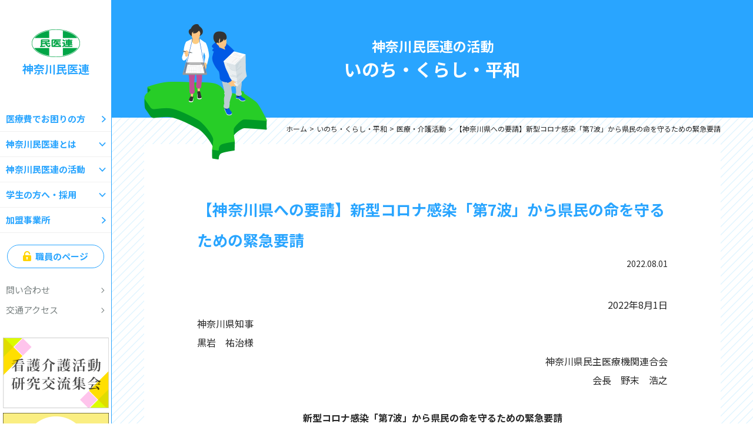

--- FILE ---
content_type: text/html; charset=UTF-8
request_url: https://www.kanamin.or.jp/activities_news/2972/
body_size: 15879
content:
<!DOCTYPE html>
<html lang="ja">

<head>
    <meta charset="utf-8" />
  <meta name="format-detection" content="telephone=no">
  <meta http-equiv="content-script-type" content="text/javascript" />
  <meta http-equiv="content-style-type" content="text/css" />
  <meta http-equiv="pragma" content="no-cache" />
  <!-- <meta name="viewport" content="width=device-width, initial-scale=1, minimum-scale=1"> -->
  <meta name="description" content="神奈川民医連は、「いつでもどこでも、誰もが安心して、良い医療と福祉を」めざす医療・介護・福祉事業所の連合会です。">
  <meta name="keywords" content="川崎協同病院,汐田総合病院,研修医,医師,戸塚病院,奨学金制度,看護師募集,医療,福祉,平和,健康">
  <title>【神奈川県への要請】新型コロナ感染「第7波」から県民の命を守るための緊急要請 ｜ 神奈川民医連</title>
  <!-- Global site tag (gtag.js) - Google Analytics -->
<script async src="https://www.googletagmanager.com/gtag/js?id=G-W4PTQN1M4L"></script>
<script>
  window.dataLayer = window.dataLayer || [];
  function gtag(){dataLayer.push(arguments);}
  gtag('js', new Date());
  gtag('config', 'G-W4PTQN1M4L');
</script>
    <link rel="stylesheet" href="https://cdnjs.cloudflare.com/ajax/libs/animate.css/3.5.1/animate.min.css" />
  <link rel="preconnect" href="https://fonts.gstatic.com">
  <link href="https://fonts.googleapis.com/css2?family=Noto+Sans+JP:wght@100;300;400;500;700;900&family=Jost:wght@400&family=Oswald:wght@200;300;400;500;600;700&display=swap" rel="stylesheet">
  <link rel="stylesheet" href="https://www.kanamin.or.jp/wp-content/themes/2021kanamin/css/reset.css" />
  <link rel="stylesheet" href="https://www.kanamin.or.jp/wp-content/themes/2021kanamin/css/all.css?1769254360" />
      <link rel="stylesheet" href="https://www.kanamin.or.jp/wp-content/themes/2021kanamin/css/page.css?1769254360" />
          <script src="https://ajax.googleapis.com/ajax/libs/jquery/3.4.0/jquery.min.js"></script>
  <script src="https://www.kanamin.or.jp/wp-content/themes/2021kanamin/js/common.js?1769254360"></script>
  <script src="https://cdnjs.cloudflare.com/ajax/libs/object-fit-images/3.2.4/ofi.js"></script>
  <script src="https://www.kanamin.or.jp/wp-content/themes/2021kanamin/js/jquery.cookie.js"></script>

  <link rel='stylesheet' id='wp-block-library-css'  href='https://www.kanamin.or.jp/wp-includes/css/dist/block-library/style.min.css?ver=5.5.1' type='text/css' media='all' />
<link rel='prev' title='【神奈川県への要請】生活困窮学生に対する給付金支給を求める要請' href='https://www.kanamin.or.jp/activities_news/2971/' />
<link rel='next' title='【終了】2022年 医学部模擬面接体験会 ご案内' href='https://www.kanamin.or.jp/activities_news/3036/' />
<link rel="canonical" href="https://www.kanamin.or.jp/activities_news/2972/" />
<link rel='shortlink' href='https://www.kanamin.or.jp/?p=2972' />

<!-- BEGIN: WP Social Bookmarking Light HEAD -->


<script>
    (function (d, s, id) {
        var js, fjs = d.getElementsByTagName(s)[0];
        if (d.getElementById(id)) return;
        js = d.createElement(s);
        js.id = id;
        js.src = "//connect.facebook.net/ja_JP/sdk.js#xfbml=1&version=v2.7";
        fjs.parentNode.insertBefore(js, fjs);
    }(document, 'script', 'facebook-jssdk'));
</script>

<style type="text/css">
    .wp_social_bookmarking_light{
    border: 0 !important;
    padding: 10px 0 20px 0 !important;
    margin: 0 !important;
}
.wp_social_bookmarking_light div{
    float: left !important;
    border: 0 !important;
    padding: 0 !important;
    margin: 0 5px 0px 0 !important;
    min-height: 30px !important;
    line-height: 18px !important;
    text-indent: 0 !important;
}
.wp_social_bookmarking_light img{
    border: 0 !important;
    padding: 0;
    margin: 0;
    vertical-align: top !important;
}
.wp_social_bookmarking_light_clear{
    clear: both !important;
}
#fb-root{
    display: none;
}
.wsbl_twitter{
    width: 100px;
}
.wsbl_facebook_like iframe{
    max-width: none !important;
}
.wsbl_pinterest a{
    border: 0px !important;
}
</style>
<!-- END: WP Social Bookmarking Light HEAD -->
</head>

<body id="activities"  class="page" >
  
  <header>
    <h1><a href="https://www.kanamin.or.jp">神奈川民医連</a></h1>
    <div id="spNaviBtn">
      <p class="menu">MENU</p>
      <div class="btn-inr">
        <span></span>
        <span></span>
        <span></span>
      </div>
      <!--/spNaviBtn-->
    </div>
    <nav class="bg-trg">
      <div class="navi-base">
        <ul class="gnavi">
          <li><a href="https://www.kanamin.or.jp/activities/">医療費でお困りの方</a></li>
          <li><span class="submenuBtn">神奈川民医連とは</span>
            <ul class="submenu" id="child1">
              <li><a href="https://www.kanamin.or.jp/information/">会長あいさつ</a></li>
              <li><a href="https://www.kanamin.or.jp/information/#history">あゆみ</a></li>
              <li><a href="https://www.kanamin.or.jp/information/#platform">民医連綱領</a></li>
            </ul>
          </li>
          <li><span class="submenuBtn">神奈川民医連の活動</span>
            <ul class="submenu" id="child2">
              <li><a href="https://www.kanamin.or.jp/activities/">無料低額診療</a></li>
              <li><a href="https://www.kanamin.or.jp/activities/llp/">いのち・くらし・平和</a></li>
              <li><a href="https://www.kanamin.or.jp/activities/ht_promotion/">健康づくり・まちづくり</a></li>
            </ul>
          </li>
          <li><span class="submenuBtn">学生の方へ・採用</span>
            <ul class="submenu" id="child3">
              <li><a href="https://www.kanamin.or.jp/student/medical_student/">医学生のみなさんへ</a></li>
              <li><a href="https://www.kanamin.or.jp/student/nursing_student/">看護学生のみなさんへ</a></li>
              <li><a href="https://www.kanamin.or.jp/student/hs_student/">高校生のみなさんへ</a></li>
              <li><a href="https://www.kanamin.or.jp/recruitment/">採用情報</a></li>
            </ul>
          </li>
          <li><a href="https://www.kanamin.or.jp/network/">加盟事業所</a></li>
        </ul>
        <div class="login"><a href="https://www.kanamin.or.jp/staff/">職員のページ</a></div>
        <ul class="subnavi">
          <li><a href="https://www.kanamin.or.jp/contact/">問い合わせ</a></li>
          <li><a href="https://www.kanamin.or.jp/access/">交通アクセス</a></li>
          <li class="sp"><a href="https://www.kanamin.or.jp">ホームへ</a></li>
        </ul>
        <div class="bnr-area">
          <div><a href="https://www.kanamin.or.jp/kankaiken_home/"><img src="https://www.kanamin.or.jp/wp-content/themes/2021kanamin/images/common/bnr_kankaiken.jpg" alt="" /></a></div>
          <div><a href="https://www.kanamin.or.jp/kyosaikai/"><img src="https://www.kanamin.or.jp/wp-content/themes/2021kanamin/images/common/bnr_kyosaikai.jpg" alt="" /></a></div>
          <!--/bnr-area-->
        </div>
        <!--/navi-base-->
      </div>
    </nav>
  </header>
<div id="mainContentWrap">

	<div class="pageTitle">
		<div class="pt-inr">
					<h2><span>神奈川民医連の活動</span>いのち・くらし・平和</h2>
			<div class="ill llp"><img src="https://www.kanamin.or.jp/wp-content/themes/2021kanamin/images/ht_promotion/title_ill.png" alt="" /></div>
				</div>
	<!--/pageTitle--></div>
	<div class="breadcrumb">
		<ul>
			<li><a href="https://www.kanamin.or.jp">ホーム</a></li>
						<li><a href="https://www.kanamin.or.jp/activities/llp/">いのち・くらし・平和</a></li>
			<li><a href="https://www.kanamin.or.jp/acn_cat/mc_news/" rel="tag">医療・介護活動</a></li>
						<li>【神奈川県への要請】新型コロナ感染「第7波」から県民の命を守るための緊急要請</li>
		</ul>
	<!--/breadcrumb--></div>

	<div class="section contentsbase">
		<article>
			<h3 class="postTitle">【神奈川県への要請】新型コロナ感染「第7波」から県民の命を守るための緊急要請</h3>
			<p class="date">2022.08.01</p>
						<p style="text-align: right;">2022年8月1日</p>
<p>神奈川県知事</p>
<p>黒岩　祐治様</p>
<p style="text-align: right;">神奈川県民主医療機関連合会</p>
<p style="text-align: right;">会長　野末　浩之</p>
<p>&nbsp;</p>
<p style="text-align: center;"><strong>新型コロナ感染「第7波」から県民の命を守るための緊急要請</strong></p>
<p>&nbsp;</p>
<p><strong>　</strong>日頃から新型コロナ感染症対策にご尽力いただきありがとうございます。</p>
<p>新型コロナの感染者は全国で20万人前後の数字で推移しています。「第6波」のピーク時と比べるとほぼ倍増です。BA.5による「第7波」の勢いは止まらず、救急外来や一般診療を停止する医療機関も出ている状況です。そのため、救急車の搬送先がすぐに決まらない事例も増えています。新規感染者の増加にともない、重症者も死者も増加傾向を示しています。各地で病床使用率が高まっているのに加え、医療従事者の感染も増えており、いくつかの自治体からは「医療現場は既に逼迫している」との報告が上がっています。</p>
<p>神奈川県の新規感染者は、一日あたり1万5千人を超え、毎日のように病院や特養ホームなどからクラスターが報告されています。自宅療養者も累計で10万4千人を超えました。県内の医療機関でも発熱外来の患者が急増していますが、希望通り受け入れられない状態が続いています。自身の感染だけでなく、家族の感染などにより出勤できない医療従事者が増え、現状の外来体制を維持するのが精いっぱいだからです。</p>
<p>ようやく7月22から医療従事者や介護従事者にも4回目のワクチン接種の対象が広がりましたが、医療現場や介護現場の人手不足を考えると遅きに失すと言わざるを得ません。3回目のワクチン接種も若い世代では30%～50%程度にとどまっています。感染者が爆発的に増えているなかで、「第7波」から県民の命を守る緊急施策が必要です。</p>
<p>そこで、下記の通り要請します。</p>
<p>&nbsp;</p>
<p style="text-align: center;"><strong>【要請事項】</strong></p>
<p>&nbsp;</p>
<p>１．駅前や商店街など人が多数集まる場所で、抗原検査・PCR検査を無料で実施すること。併せて、抗原キットやPCR検査試薬の安定供給が図れるようにすること。</p>
<p>２．高齢者福祉施設等に抗原キットを配布するだけでなく、無料のPCR検査が実施できるようにすること。</p>
<p>３．発熱外来を開設している医療機関に助成金を支給すること。</p>
<p>４．高齢者施設等での感染予防対策に係る費用を助成すること。</p>
<p>５．高齢者施設等で陽性者が出た場合、往診等で協力してくれる医療機関を拡充すること。</p>
<p>６．高齢者施設等で重症の陽性者が出た場合には、施設に留め置くことなく、速やかに入院できるようにすること。</p>
<p>７．軽症・中等症用の病床確保とともに軽症・中等症といわれる患者の急変にも対応できるよう重症用の病床も確保すること。</p>
<p>８．急増している自宅療養者へのきめ細かなフォローが行えるように「地域療養神奈川モデル」に協力する医療機関や訪問看護ステーションの拡充を図ること。</p>
<p>９．３回目・４回目のワクチン接種を一日も早く実施できるようにワクチンの有効性を啓蒙するとともに協力する医療機関や集団接種会場の拡充を図ること。</p>
<p>&nbsp;</p>
<p style="text-align: right;">　　　　　　　　　　　　　　　　　　　　　　　　　　　　　　　　　　　　以上</p>
								</article>

		<div class="backbtn"><a href="https://www.kanamin.or.jp/activities_news/">一覧へ戻る</a></div>
	<!--/contentsbase--></div>

<!--/mainContentWrap--></div>



<!-- BEGIN: WP Social Bookmarking Light FOOTER -->
    <script>!function(d,s,id){var js,fjs=d.getElementsByTagName(s)[0],p=/^http:/.test(d.location)?'http':'https';if(!d.getElementById(id)){js=d.createElement(s);js.id=id;js.src=p+'://platform.twitter.com/widgets.js';fjs.parentNode.insertBefore(js,fjs);}}(document, 'script', 'twitter-wjs');</script>


<!-- END: WP Social Bookmarking Light FOOTER -->


<div class="f-spNaviBtn">
	<div class="btn-inr">
		<span></span>
		<span></span>
		<span></span>
	</div>
<!--/f-spNaviBtn--></div>

<div id="pageup">
	<img src="https://www.kanamin.or.jp/wp-content/themes/2021kanamin/images/common/icon_pageup_pc.png" class="pcver" alt="" />
	<img src="https://www.kanamin.or.jp/wp-content/themes/2021kanamin/images/common/icon_pageup_sp.png" class="spver" alt="" />
</div>

<footer class="gtm_footer">
	<div class="footer-inr flex-btw">

		<nav class="f-navi">
			<p class="title">医療費でお困りの方へ</p>
			<ul class="nv-inr">
				<li><a href="https://www.kanamin.or.jp/activities/">無料低額診療事業</a></li>
			</ul>
			<p class="title">神奈川民医連とは</p>
			<ul class="nv-inr">
				<li><a href="https://www.kanamin.or.jp/information/">会長あいさつ</a></li>
				<li><a href="https://www.kanamin.or.jp/information/#history">あゆみ</a></li>
				<li><a href="https://www.kanamin.or.jp/information/#platform">民医連綱領</a></li>
			</ul>
		</nav>
		<nav class="f-navi">
			<p class="title">神奈川民医連の活動</p>
			<ul class="nv-inr">
				<li><a href="https://www.kanamin.or.jp/activities/">無料低額診療</a></li>
				<li><a href="https://www.kanamin.or.jp/activities/llp/">いのち・くらし・平和</a></li>
				<li><a href="https://www.kanamin.or.jp/activities/ht_promotion/">健康づくり・まちづくり</a></li>
			</ul>
			<p class="title">学生の方へ・採用</p>
			<ul class="nv-inr">
				<li><a href="https://www.kanamin.or.jp/student/medical_student/">医学生のみなさんへ</a></li>
				<li><a href="https://www.kanamin.or.jp/student/nursing_student/">看護学生のみなさんへ</a></li>
				<li><a href="https://www.kanamin.or.jp/student/hs_student/">高校生のみなさんへ</a></li>
				<li><a href="https://www.kanamin.or.jp/recruitment/">採用情報</a></li>
			</ul>
		</nav>
		<nav class="f-navi">
			<ul class="nv-inr">
				<li><a href="https://www.kanamin.or.jp/network/">加盟事業所</a></li>
			</ul>
			<ul class="nv-inr">
				<li><a href="https://www.kanamin.or.jp/staff/">職員のページ</a></li>
			</ul>
			<p class="title">お知らせ</p>
			<ul class="nv-inr">
				<li><a href="https://www.kanamin.or.jp/news/">一覧ページ</a></li>
			</ul>
			<ul class="nv-inr">
				<li><a href="https://www.kanamin.or.jp/privacypolicy/">プライバシーポリシー</a></li>
			</ul>
		</nav>
		<div class="address">
			<p class="sitename">神奈川県民主医療機関連合会</p>
			<address>
				<p><span class="postalcode">〒221-0835</span>
				神奈川県横浜市<br class="sp">神奈川区鶴屋町3-35-1 第2米林ビル5F</p>
				<p>TEL 045-320-6371　FAX 045-320-6374</p>
			</address>
		<!--/address--></div>
	<!--/section--></div>
</footer>

</body>
</html>

--- FILE ---
content_type: text/css
request_url: https://www.kanamin.or.jp/wp-content/themes/2021kanamin/css/all.css?1769254360
body_size: 34047
content:
@charset "UTF-8";



/* ----------------------------------------------------
	sassを使用しています。css編集の際はご注意ください。
	compass/scss
---------------------------------------------------- */

/* ----------------------------------------------------
base
---------------------------------------------------- */
html, body {
  padding: 0;
  margin: 0;
  font-family: 'Noto Sans JP', sans-serif;
  font-size: 16px;
  line-height: 1.5;
  font-weight: 400;
  color: #292929;
  height: 100%;
}
@media (max-width: 736px) {

  html, body {
    font-size: 15px;
  }
}

img {
  max-width: 100%;
  height: auto;
  border: 0;
}

ul {
  list-style: none;
  box-sizing: border-box;
}

ul li {
  box-sizing: border-box;
}

/* ----------------------------------------------------
.fixed
---------------------------------------------------- */
.fixed {
  overflow: hidden;
  width: 100%;
  height: 100%;
}

/* ----------------------------------------------------
link
---------------------------------------------------- */
a {
  color: #292929;
  text-decoration: none;
  transition: .2s ease-in-out;
}

a:visited {
  text-decoration: none;
  color: #292929;
}

a:hover {
  color: #005ed4;
  opacity: .6;
}

a:hover img {
  opacity: .6;
  filter: alpha(opacity=60);
  -ms-filter: 'alpha( opacity=60 )';
  background: none !important;
  transition: .2s;
}

a:active {
  color: #292929;
}

/* ----------------------------------------------------
color
---------------------------------------------------- */
.Text-Pink {
  color: #ff4379;
}

.Text-Blue {
  color: #005ed4;
}

.Text-Red {
  color: #f00;
}

/* ----------------------------------------------------
font size
---------------------------------------------------- */
.fs14 {
  font-size: 14px;
}

.fs15 {
  font-size: 15px;
}

/* ----------------------------------------------------
other
---------------------------------------------------- */
.center {
  text-align: center;
}

.left {
  text-align: left;
}

.right {
  text-align: right;
}

.Text-Bold {
  font-weight: bold !important;
}

.underline {
  text-decoration: underline;
}

.indent01 {
  padding-left: 16px;
  text-indent: -16px;
}

.indent02 {
  padding-left: 80px;
  text-indent: -80px;
}
@media (max-width: 736px) {

  .indent02 {
    padding-left: 0;
    text-indent: 0;
  }
}

.smtxt {
  font-size: 90% !important;
}

.smtxt02 {
  font-size: 80% !important;
}

.mb30 {
  margin-bottom: 30px !important;
}
@media (max-width: 736px) {

  .mb30 {
    margin-bottom: 16px !important;
  }
}

.mb40 {
  margin-bottom: 40px !important;
}
@media (max-width: 736px) {

  .mb40 {
    margin-bottom: 20px !important;
  }
}

.mb50 {
  margin-bottom: 50px !important;
}
@media (max-width: 736px) {

  .mb50 {
    margin-bottom: 30px !important;
  }
}

/* ----------------------------------------------------
flexbox
---------------------------------------------------- */
.flex {
  display: flex;
}

.flex-btw {
  display: flex;
  justify-content: space-between;
}

.flex-btw + .flex-btw {
  margin-top: 40px;
}

.flex-btw + p {
  margin-top: 30px;
}

.flex-btw.box_2column div {
  width: 48%;
}

.flex-btw.box_3column {
  flex-wrap: wrap;
}

.flex-btw.box_3column::after {
  content: '';
  display: block;
  width: 32%;
}

.flex-btw.box_3column div {
  width: 32%;
}

.flex-btw.box_4column {
  flex-wrap: wrap;
}

.flex-btw.box_4column::before {
  content: '';
  display: block;
  width: 22%;
  order: 1;
}

.flex-btw.box_4column::after {
  content: '';
  display: block;
  width: 22%;
}

.flex-btw.box_4column div {
  width: 22%;
}

.flex-btw.box_4column div.title-inr {
  width: 100%;
}

.flex-center {
  display: flex;
  justify-content: center;
}

.flex-column-center {
  display: flex;
  flex-direction: column;
  justify-content: center;
}

.flex-column-btw {
  display: flex;
  flex-direction: column;
  justify-content: space-between;
}

.wrap {
  flex-wrap: wrap;
}

.wrap.box_2column div:nth-child(n+3) {
  margin-top: 40px;
}

@media (max-width: 736px) {

  .spwrap {
    flex-wrap: wrap;
  }

  .spwrap.box_2column div {
    width: 100%;
  }

  .spwrap.box_2column div + div {
    margin-top: 20px;
  }
}

/* ----------------------------------------------------
title
---------------------------------------------------- */
h3.contTitle_h3 {
  margin-bottom: 60px;
  color: #fff;
  font-size: 19px;
  font-weight: 500;
  line-height: 1.5;
  text-align: center;
  border-bottom: 1px solid #29a5ff;
}
@media (max-width: 736px) {

  h3.contTitle_h3 {
    margin-bottom: 26px;
    font-size: 16px;
  }
}

h3.contTitle_h3 span.title_bg {
  padding: 3px 46px 0 46px;
  min-width: 245px;
  height: 34px;
  display: inline-block;
  background: url(../images/common/title_bg_l.jpg) left bottom no-repeat, url(../images/common/title_bg_r.jpg) right bottom no-repeat, #29a5ff;
  background-size: 26px;
}
@media (max-width: 736px) {

  h3.contTitle_h3 span.title_bg {
    padding: 4px 24px 0 24px;
    min-width: 176px;
  }
}

h3.newsTitle_h3 {
  padding: 3px 10px;
  margin: 0 90px 30px 90px;
  text-align: left;
  color: #fff;
  font-size: 16px;
  font-weight: bold;
  background: #29a5ff;
}
@media (max-width: 736px) {

  h3.newsTitle_h3 {
    margin: 0 22px 15px 22px;
    font-size: 15px;
  }
}

h3.formTitle_h3 {
  padding: 3px 10px;
  margin: 0 0 30px 0;
  text-align: center;
  color: #fff;
  font-size: 16px;
  line-height: 1.5;
  font-weight: bold;
  background: #29a5ff;
}

h3.postTitle {
  color: #29a5ff;
  font-size: 26px;
  font-weight: bold;
}
@media (max-width: 736px) {

  h3.postTitle {
    font-size: 20px;
    line-height: 1.5;
  }
}

h4 {
  margin-bottom: 20px;
  color: #005ed4;
  font-size: 19px;
  font-weight: bold;
}
@media (max-width: 736px) {

  h4 {
    margin-bottom: 10px;
    font-size: 17px;
    line-height: 1.5;
  }
}

h4.newsTitle_h4 {
  padding: 3px 10px;
  margin: 0 90px 30px 90px;
  text-align: left;
  color: #fff;
  font-size: 16px;
  font-weight: bold;
  background: #29a5ff;
}
@media (max-width: 736px) {

  h4.newsTitle_h4 {
    margin: 0 22px 15px 22px;
    font-size: 15px;
  }
}

h5 {
  color: #005ed4;
  font-size: 16px;
  font-weight: bold;
}

h5 span.notice {
  font-weight: normal;
  color: #292929;
}

/* ----------------------------------------------------
ol
---------------------------------------------------- */
ol {
  margin-left: 16px;
}

ol + p, ol div, ol ol, ol ul {
  margin-top: 20px;
}

/* ----------------------------------------------------
dl
---------------------------------------------------- */
dl.dl01 {
  margin-bottom: 4px;
  display: flex;
  align-items: center;
  justify-content: space-between;
  line-height: 1.5;
}
@media (max-width: 736px) {

  dl.dl01 {
    margin-bottom: 16px;
    font-size: 14px;
  }
}

dl.dl01 dt {
  padding: 3px 10px;
  width: 11%;
  text-align: center;
  background: #f0f0f0;
}
@media (max-width: 736px) {

  dl.dl01 dt {
    width: 27%;
    display: flex;
    justify-content: center;
    align-items: center;
    align-self: flex-start;
  }
}

dl.dl01 dd {
  padding: 0 10px;
  width: 90%;
}
@media (max-width: 736px) {

  dl.dl01 dd {
    width: 73%;
  }
}

dl.dl01 dd br {
  display: none;
}
@media (max-width: 736px) {

  dl.dl01 dd br {
    display: block;
  }
}

dl.dl02 {
  width: 100%;
  display: flex;
  flex-wrap: wrap;
  justify-content: space-between;
}
@media (max-width: 736px) {

  dl.dl02 {
    flex-wrap: wrap;
    line-height: 1.8;
  }
}

dl.dl02 dt {
  width: 11%;
}
@media (max-width: 736px) {

  dl.dl02 dt {
    width: 100%;
  }
}

dl.dl02 dt::after {
  content: '：';
  margin-left: 4px;
}

dl.dl02 dd {
  width: 89%;
}
@media (max-width: 736px) {

  dl.dl02 dd {
    margin-bottom: 16px;
    width: 100%;
  }
}

dl.dl03 {
  width: 100%;
  display: flex;
  flex-wrap: wrap;
  justify-content: space-between;
}
@media (max-width: 736px) {

  dl.dl03 {
    flex-wrap: wrap;
    line-height: 1.8;
  }
}

dl.dl03 dt {
  width: 11%;
}
@media (max-width: 736px) {

  dl.dl03 dt {
    width: 100%;
  }
}

dl.dl03 dd {
  width: 89%;
}
@media (max-width: 736px) {

  dl.dl03 dd {
    margin-bottom: 16px;
    width: 100%;
  }
}

dl.dl04 {
  width: 100%;
  display: flex;
  flex-wrap: wrap;
  justify-content: space-between;
}
@media (max-width: 736px) {

  dl.dl04 {
    flex-wrap: wrap;
    line-height: 1.8;
  }
}

dl.dl04 dt {
  width: 16%;
}
@media (max-width: 736px) {

  dl.dl04 dt {
    width: 100%;
  }
}

dl.dl04 dt::after {
  content: none;
}

dl.dl04 dd {
  width: 84%;
}
@media (max-width: 736px) {

  dl.dl04 dd {
    margin-bottom: 16px;
    width: 100%;
  }
}

dl.dl05 {
  width: 100%;
  display: flex;
  flex-wrap: wrap;
  justify-content: space-between;
}
@media (max-width: 736px) {

  dl.dl05 {
    flex-wrap: wrap;
    line-height: 1.8;
  }
}

dl.dl05 dt {
  width: 30%;
}
@media (max-width: 736px) {

  dl.dl05 dt {
    width: 100%;
  }
}

dl.dl05 dt::after {
  content: none;
}

dl.dl05 dd {
  width: 60%;
}
@media (max-width: 736px) {

  dl.dl05 dd {
    margin-bottom: 16px;
    width: 100%;
  }
}

/* ----------------------------------------------------
point
---------------------------------------------------- */
.point-01 {
  padding-left: 16px;
  text-indent: -16px;
}

.point-01::before {
  content: '●';
  color: #ccc;
}

/* ----------------------------------------------------
header
---------------------------------------------------- */
header {
  padding: 50px 0 0 0;
  position: fixed;
  top: 0;
  left: 0;
  bottom: 0;
  width: 190px;
  height: 100vh;
  border-right: 1px solid #29a5ff;
  background: #fff;
  overflow-y: auto;
  z-index: 1;
}
@media (max-width: 736px) {

  header {
    padding: 0 14px;
    position: absolute;
    width: 100%;
    height: 45px;
    display: flex;
    border-right: 0;
    align-items: center;
    z-index: 30;
    overflow: visible;
  }
}

header h1 {
  font-size: 19px;
  font-weight: bold;
  color: #29a5ff;
  text-align: center;
}

header h1 a {
  color: #29a5ff;
}

header h1 a:visited {
  color: #29a5ff;
}

header h1 a::before {
  content: '';
  display: block;
  background: url(../images/common/logo.png) no-repeat;
  background-size: 100%;
  width: 82px;
  height: 47px;
  margin: 0 auto 6px auto;
}
@media (max-width: 736px) {

  header h1 a::before {
    width: 41px;
    height: 24px;
    margin: 0 10px 0 0;
  }
}
@media (max-width: 736px) {

  header h1 a {
    display: flex;
    align-items: center;
  }
}

header #spNaviBtn {
  display: none;
}
@media (max-width: 736px) {

  header #spNaviBtn {
    display: block;
    display: flex;
    position: absolute;
    top: 0;
    right: 0;
    z-index: 40;
  }

  header #spNaviBtn .btn-inr {
    width: 45px;
    height: 45px;
    position: relative;
  }

  header #spNaviBtn .btn-inr span {
    position: absolute;
    right: 10px;
    display: block;
    text-align: center;
    width: 24px;
    height: 4px;
    background: #29a5ff;
    z-index: 10;
    border-radius: 100px;
    transition: .2s ease-in-out;
  }

  header #spNaviBtn .btn-inr span:first-child {
    top: 12px;
  }

  header #spNaviBtn .btn-inr span:nth-child(2) {
    top: 20px;
  }

  header #spNaviBtn .btn-inr span:nth-child(3) {
    top: 28px;
  }

  header #spNaviBtn .btn-inr.open span:first-child {
    transform: rotate(45deg);
    top: 20px;
  }

  header #spNaviBtn .btn-inr.open span:nth-child(2) {
    width: 0;
    left: 50%;
  }

  header #spNaviBtn .btn-inr.open span:nth-child(3) {
    top: 20px;
    transform: rotate(-45deg);
  }

  header #spNaviBtn p {
    color: #29a5ff;
    font-size: 12px;
    line-height: 1.5;
    font-weight: bold;
    display: flex;
    align-items: center;
  }
}

header nav {
  margin-top: 50px;
}
@media (max-width: 736px) {

  header nav {
    margin-top: 0;
  }

  header nav.openbase {
    position: fixed;
    top: 0;
    right: 0;
    left: 0;
    bottom: 0;
    width: 100%;
    height: 100vh;
    background: rgba(0, 0, 0, .6);
  }
}

header nav .gnavi {
  margin-bottom: 20px;
  font-size: 15px;
}

header nav .gnavi a {
  padding: 10px;
  color: #29a5ff;
  font-weight: bold;
  display: flex;
  background: url(../images/common/icon_arrow_l_blue.png) 95% center no-repeat;
  background-size: 7px;
  border-bottom: 1px solid #f0f0f0;
}

header nav .submenuBtn {
  padding: 10px;
  color: #29a5ff;
  font-weight: bold;
  display: block;
  background: url(../images/common/icon_arrow_b_blue.png) 95% center no-repeat;
  background-size: 12px;
  border-bottom: 1px solid #f0f0f0;
  cursor: pointer;
  transition: .2s ease-in-out;
}

header nav .submenuBtn:hover {
  opacity: .6;
}

header nav .submenuBtn.selected {
  background: url(../images/common/icon_arrow_t_blue.png) 95% center no-repeat;
  background-size: 12px;
}

header nav .submenu {
  padding: 6px 0;
  font-size: 14px;
  display: none;
  border-bottom: 1px solid #f0f0f0;
}

header nav .submenu a {
  padding: 4px 10px;
  font-weight: 400;
  border-bottom: 0;
  background: url(../images/common/icon_arrow_l_blue02.png) 95% center no-repeat;
  background-size: 6px;
}

header nav .login {
  padding: 0 12px;
  font-size: 15px;
  font-weight: bold;
}

header nav .login a {
  padding: 8px 0;
  display: block;
  text-align: center;
  color: #29a5ff;
  border: 1px solid #29a5ff;
  border-radius: 100px;
}

header nav .login a::before {
  content: '';
  display: inline-block;
  background: url(../images/common/icon_login.png) no-repeat;
  background-size: 100%;
  width: 14px;
  height: 17px;
  position: relative;
  top: 2px;
  margin-right: 7px;
}

header nav .subnavi {
  margin-top: 20px;
  font-size: 15px;
}

header nav .subnavi a {
  padding: 6px 10px;
  display: block;
  color: #788080;
  background: url(../images/common/icon_arrow_l_gray.png) 94% center no-repeat;
  background-size: 6px;
}

header nav .subnavi .sp {
  display: none;
}
@media (max-width: 736px) {

  header nav .subnavi .sp {
    display: block;
  }
}
@media (max-width: 736px) {

  header nav .navi-base {
    padding: 50px 20px;
    margin-top: 0;
    width: 300px;
    height: 100vh;
    background: #fff;
    overflow-y: auto;
    position: fixed;
    top: 0;
    right: -400px;
    transition: right .2s;
  }

  header nav .navi-base.openmenu {
    right: 0;
  }
}

header nav .bnr-area {
  margin: 30px 0 0 0;
  text-align: center;
}

header nav .bnr-area div {
  line-height: 0;
}

header nav .bnr-area div + div {
  margin-top: 8px;
}

header nav .bnr-area img {
  width: 180px;
  height: auto;
}
@media (max-width: 736px) {

  header nav .bnr-area img {
    max-width: 100%;
    height: auto;
  }
}

/* ----------------------------------------------------
#mainContentWrap
---------------------------------------------------- */
#mainContentWrap {
  margin: 0 0 0 auto;
  width: calc(100% - 190px);
}
@media (max-width: 736px) {

  #mainContentWrap {
    width: 100%;
  }
}

#mainContentWrap .section {
  margin: 0 auto;
  width: 980px;
}
@media (max-width: 1080px) {

  #mainContentWrap .section {
    width: auto;
  }
}
@media (max-width: 736px) {

  #mainContentWrap .section {
    margin: 20px;
  }
}

#mainContentWrap .section + .section {
  padding-top: 72px;
}
@media (max-width: 736px) {

  #mainContentWrap .section + .section {
    padding-top: 40px;
  }
}

#mainContentWrap .section.contentsbase {
  padding: 85px 0;
  margin-bottom: 45px;
  background: #fff;
}
@media (max-width: 736px) {

  #mainContentWrap .section.contentsbase {
    padding: 40px 0;
  }
}

/* ----------------------------------------------------
.page
---------------------------------------------------- */
.page {
  background: url(../images/common/bg.png);
}

/* ----------------------------------------------------
.pageTitle
---------------------------------------------------- */
.pageTitle {
  display: flex;
  justify-content: center;
  flex-direction: column;
  height: 200px;
  text-align: center;
  background: #29a5ff;
}
@media (max-width: 736px) {

  .pageTitle {
    padding-left: 20px;
    margin-top: 45px;
    height: 80px;
  }
}

.pageTitle h2 {
  font-size: 30px;
  color: #fff;
}
@media (max-width: 736px) {

  .pageTitle h2 {
    font-size: 17px;
  }
}

.pageTitle h2 span {
  font-size: 23px;
  display: block;
}
@media (max-width: 736px) {

  .pageTitle h2 span {
    font-size: 15px;
  }
}

.pageTitle .pt-inr {
  margin: 0 auto;
  width: 980px;
  position: relative;
}
@media (max-width: 1080px) {

  .pageTitle .pt-inr {
    width: 100%;
  }
}

.pageTitle .pt-inr .ill {
  line-height: 0;
  position: absolute;
  left: 0;
}

.pageTitle .pt-inr .ill img {
  width: 209px;
  height: auto;
}
@media (max-width: 736px) {

  .pageTitle .pt-inr .ill img {
    width: 80px;
  }
}

/* ----------------------------------------------------
.breadcrumb
---------------------------------------------------- */
.breadcrumb {
  padding-top: 10px;
  height: 45px;
  font-size: 12px;
}
@media (max-width: 736px) {

  .breadcrumb {
    display: none;
  }
}

.breadcrumb ul {
  margin: 0 auto;
  width: 980px;
  display: flex;
  justify-content: flex-end;
}
@media (max-width: 1080px) {

  .breadcrumb ul {
    width: 100%;
  }
}

.breadcrumb ul li::after {
  content: '>';
  margin: 0 4px;
}

.breadcrumb ul li:last-child::after {
  content: none;
}

/* ----------------------------------------------------
.readbox
---------------------------------------------------- */
.readbox {
  margin: 0 90px;
  line-height: 2;
  letter-spacing: .5px;
  font-weight: bold;
  color: #29a5ff;
}
@media (max-width: 736px) {

  .readbox {
    margin: 0 22px;
    letter-spacing: 0;
  }
}

.readbox + section {
  margin-top: 80px;
}
@media (max-width: 736px) {

  .readbox + section {
    margin-top: 50px;
  }
}

.readbox + .p_btnmore {
  margin-top: 58px;
}
@media (max-width: 736px) {

  .readbox + .p_btnmore {
    margin-top: 38px;
  }
}

.readbox + .contNavi {
  margin-top: 40px;
}
@media (max-width: 736px) {

  .readbox + .contNavi {
    margin-top: 30px;
  }
}

.readbox + .contbtn,
.readbox + .contbtn02 {
  margin-top: 50px;
}
@media (max-width: 736px) {

  .readbox + .contbtn,
  .readbox + .contbtn02 {
    margin-top: 30px;
  }
}

/* ----------------------------------------------------
.contbtn
---------------------------------------------------- */
.contbtn {
  margin: 0 auto 50px auto;
  width: 320px;
}
@media (max-width: 736px) {

  .contbtn {
    margin-bottom: 30px;
    width: 84%;
  }
}

.contbtn a {
  padding: 16px 0;
  color: #29a5ff;
  font-weight: bold;
  display: block;
  text-align: center;
  border-radius: 100px;
  border: 1px solid #29a5ff;
}

/* ----------------------------------------------------
.contbtn02
---------------------------------------------------- */
.contbtn02 {
  margin: 0 auto 50px auto;
  width: 400px;
}
@media (max-width: 736px) {

  .contbtn02 {
    margin-bottom: 30px;
    width: 84%;
  }
}

.contbtn02 a {
  padding: 16px 0;
  color: #29a5ff;
  font-weight: bold;
  display: block;
  text-align: center;
  border-radius: 100px;
  border: 1px solid #29a5ff;
}

.contbtn02 span.br {
  display: block;
}

.contbtn02 br {
  display: none;
}
@media (max-width: 736px) {

  .contbtn02 br {
    display: block;
  }
}

/* ----------------------------------------------------
.textbox
---------------------------------------------------- */
.textbox,
.textbox02 {
  margin: 0 90px;
  line-height: 2;
}
@media (max-width: 736px) {

  .textbox,
  .textbox02 {
    margin: 0 22px;
  }
}

.textbox:last-child,
.textbox02:last-child {
  margin-bottom: 80px;
}
@media (max-width: 736px) {

  .textbox:last-child,
  .textbox02:last-child {
    margin-bottom: 50px;
  }
}

.textbox .section,
.textbox02 .section {
  width: auto !important;
}
@media (max-width: 736px) {

  .textbox .section,
  .textbox02 .section {
    margin: 20px 0 !important;
  }
}

.textbox div.note,
.textbox02 div.note {
  background-image: linear-gradient(180deg, rgba(0, 0, 0, 0) 0%, rgba(0, 0, 0, 0) 97%, #f0f0f0 97%, #f0f0f0 100%);
  background-size: 100% 3em;
  line-height: 3;
}

.textbox div.note + p,
.textbox02 div.note + p {
  margin-top: 30px;
}
@media (max-width: 736px) {

  .textbox div.note + p,
  .textbox02 div.note + p {
    margin-top: 24px;
  }
}
@media (max-width: 736px) {

  .textbox div.note,
  .textbox02 div.note {
    background: none;
    line-height: 1.5;
  }
}
@media (max-width: 736px) {

  .textbox div.note p,
  .textbox02 div.note p {
    padding-top: 10px;
    padding-bottom: 10px;
    border-bottom: 1px solid #f0f0f0;
  }
}

.textbox p + dl,
.textbox02 p + dl {
  margin-top: 20px;
}

.textbox02 {
  margin-left: 40px;
  margin-right: 40px;
}
@media (max-width: 736px) {

  .textbox02 {
    margin-left: 22px;
    margin-right: 22px;
  }
}

/* ----------------------------------------------------
.articleList
---------------------------------------------------- */
.articleList {
  margin: 0 90px;
}
@media (max-width: 736px) {

  .articleList {
    margin: 0 22px;
  }
}

.articleList .listbox {
  border-bottom: 1px solid #f0f0f0;
}

.articleList .listbox span {
  display: block;
}

.articleList .listbox span.date {
  color: #29a5ff;
}

.articleList .listbox a {
  padding: 20px 30px 20px 0;
  display: block;
  background: url(../images/common/icon_arrow_l_blue.png) right center no-repeat;
  background-size: 7px;
}
@media (max-width: 736px) {

  .articleList .listbox a {
    padding: 14px 20px 14px 0;
  }
}

.articleList .flex-link.flex-link {
  display: flex;
  gap: 40px;
}
@media (max-width: 736px) {

  .articleList .flex-link.flex-link {
    gap: 14px;
  }
}

.articleList .flex-link.flex-link .l-thumb {
  width: 123px;
  flex-shrink: 0;
}
@media (max-width: 736px) {

  .articleList .flex-link.flex-link .l-thumb {
    width: 80px;
  }
}

/* ----------------------------------------------------
article
---------------------------------------------------- */
article {
  margin: 0 90px;
  line-height: 2;
}
@media (max-width: 736px) {

  article {
    margin: 0 22px;
  }
}

article p.date {
  margin-bottom: 40px;
  text-align: right;
  font-size: 14px;
}
@media (max-width: 736px) {

  article p.date {
    font-size: 12px;
  }
}

article .downloadbtn {
  margin: 30px auto 0 auto;
}
@media (max-width: 736px) {

  article .downloadbtn {
    padding: 0 22px;
    margin: 20px 0 0 0;
  }
}

article .downloadbtn a {
  padding: 14px 0;
  display: block;
  text-align: center;
  color: #29a5ff;
  font-weight: bold;
  background: #fff;
  border: 1px solid #29a5ff;
}

article .downloadbtn a::after {
  content: '';
  display: inline-block;
  background: url(../images/common/icon_arrow_l_blue03.png);
  background-size: 100%;
  width: 7px;
  height: 13px;
  margin-left: 10px;
  position: relative;
  top: 1px;
}

/* ----------------------------------------------------
.backbtn
---------------------------------------------------- */
.backbtn {
  margin: 60px auto 0 auto;
  width: 250px;
}
@media (max-width: 736px) {

  .backbtn {
    padding: 0 22px;
    margin: 50px 0 0 0;
    width: 100%;
  }
}

.backbtn a {
  padding: 14px 0;
  display: block;
  text-align: center;
  color: #29a5ff;
  font-weight: bold;
  background: #fff;
  border-radius: 100px;
  border: 1px solid #29a5ff;
}

/* ----------------------------------------------------
.point01
---------------------------------------------------- */
.point01 {
  padding-left: 20px;
  text-indent: -9px;
  color: #0062bd;
}

.point01::before {
  content: '●';
  display: inline-block;
  font-size: 11px;
  margin-right: 6px;
  position: relative;
  top: -1px;
}

/* ----------------------------------------------------
table
---------------------------------------------------- */
.table01 {
  width: 100%;
  border-collapse: collapse;
  border: 0;
  box-sizing: border-box;
}

.table01 th {
  color: #fff;
  text-align: center;
  background: #29a5ff;
  border-right: 1px solid #fff;
}

.table01 th:last-child {
  border-right: 0;
}

.table01 td {
  padding: 10px;
}

.table02 {
  width: 100%;
  border-collapse: separate;
  border-spacing: 1px;
  background: #ccc;
  box-sizing: border-box;
}
@media (max-width: 736px) {

  .table02 {
    width: 900px;
  }
}

.table02.sm14 {
  font-size: 14px;
  line-height: 1.6;
}
@media (max-width: 736px) {

  .table02.sm14 {
    font-size: 12px;
  }
}

.table02.sm15 {
  font-size: 15px;
  line-height: 1.6;
}
@media (max-width: 736px) {

  .table02.sm15 {
    font-size: 12px;
  }
}

.table02 th {
  padding: 10px;
  font-weight: bold;
  text-align: center;
  background: #dff1ff;
}
@media (max-width: 736px) {

  .table02 th {
    padding: 6px 10px;
  }
}

.table02 td {
  padding: 10px;
  text-align: left;
  background: #fff;
}
@media (max-width: 736px) {

  .table02 td {
    padding: 6px 10px;
  }
}

.table03 {
  width: 100%;
  border-collapse: collapse;
  border: 0;
  box-sizing: border-box;
}

.table03 tr {
  border-bottom: 1px solid #29a5ff;
}

.table03 th {
  color: #fff;
  text-align: center;
  background: #29a5ff;
  border-right: 1px solid #fff;
}

.table03 th:last-child {
  border-right: 0;
}

.table03 td {
  padding: 10px;
  border-right: 1px solid #29a5ff;
}

.table03 td:last-child {
  border-right: 0;
}

.flex-btw .table02 {
  margin-bottom: 30px;
  width: 48%;
}
@media (max-width: 736px) {

  .flex-btw .table02 {
    margin-bottom: 20px;
    width: 100%;
  }
}

.table-scroll + .table-scroll {
  margin-top: 40px;
}
@media (max-width: 736px) {

  .table-scroll {
    overflow-x: scroll;
  }
}

/* other
------------------------------- */
.middle {
  vertical-align: middle;
}

.center {
  text-align: center !important;
}

table .link {
  text-decoration: underline;
  color: #005ed4;
}

/* ----------------------------------------------------
.contNavi
---------------------------------------------------- */
.contNavi {
  margin: 0 90px;
  display: flex;
  justify-content: space-between;
}

.contNavi + section {
  margin-top: 80px;
}
@media (max-width: 736px) {

  .contNavi + section {
    margin-top: 40px;
  }
}
@media (max-width: 736px) {

  .contNavi {
    margin: 0 22px;
    flex-wrap: wrap;
  }

  .contNavi div {
    margin: 0 0 6px 0;
    width: 45%;
  }
}

.contNavi.flex-start {
  justify-content: flex-start;
}
@media (max-width: 736px) {

  .contNavi.flex-start {
    flex-wrap: wrap;
    justify-content: space-between;
  }
}

.contNavi.flex-start div {
  margin-right: 40px;
}

.contNavi.flex-start div:last-child {
  margin-right: 0;
}
@media (max-width: 736px) {

  .contNavi.flex-start div {
    margin: 0 0 6px 0;
    width: 45%;
  }
}

.contNavi a {
  display: block;
  color: #29a5ff;
  font-size: 15px;
}
@media (max-width: 736px) {

  .contNavi a {
    padding-right: 20px;
    font-size: 13px;
    background: url(../images/common/icon_arrow_b_blue.png) right 7px no-repeat;
    background-size: 12px;
  }
}

.contNavi a::after {
  content: '';
  display: inline-block;
  background: url(../images/common/icon_arrow_b_blue.png) no-repeat;
  background-size: 100%;
  width: 12px;
  height: 7px;
  position: relative;
  top: -1px;
  margin-left: 10px;
}
@media (max-width: 736px) {

  .contNavi a::after {
    content: none;
  }
}

.contNavi br.sp {
  display: none;
}
@media (max-width: 736px) {

  .contNavi br.sp {
    display: block;
  }
}
@media (max-width: 736px) {

  .contNavi .sp-btn a {
    background: url(../images/common/icon_arrow_b_blue.png) right center no-repeat;
    background-size: 12px;
  }
}

.contNavi-02 {
  padding: 20px 0;
  display: flex;
  justify-content: center;
  border-top: 1px solid #ccc;
  border-bottom: 1px solid #ccc;
}
@media (max-width: 736px) {

  .contNavi-02 {
    padding: 16px 0;
    flex-wrap: wrap;
    justify-content: space-between;
  }
}

.contNavi-02 div {
  margin: 0 50px;
}
@media (max-width: 736px) {

  .contNavi-02 div {
    margin: 0;
    width: 48%;
  }
}

.contNavi-02 div.nolink a {
  color: #ccc;
  pointer-events: none;
}

.contNavi-02 div.nolink a::after {
  background: url(../images/kankaiken/icon_arrow_none.png) center center/100% no-repeat;
}
@media (max-width: 736px) {

  .contNavi-02 div.nolink a::after {
    content: none;
  }
}
@media (max-width: 736px) {

  .contNavi-02 div.nolink a {
    display: block;
    background: url(../images/kankaiken/icon_arrow_none.png) right 30px center/6px no-repeat;
  }
}

.contNavi-02 a {
  color: #29a5ff;
  font-size: 15px;
  font-weight: bold;
}
@media (max-width: 736px) {

  .contNavi-02 a {
    display: block;
    background: url(../images/kankaiken/icon_arrow_01.png) right 30px center/6px no-repeat;
  }
}

.contNavi-02 a::after {
  content: '';
  display: inline-block;
  background: url(../images/kankaiken/icon_arrow_01.png) center center/100% no-repeat;
  width: 6px;
  height: 11px;
  margin-left: 6px;
}
@media (max-width: 736px) {

  .contNavi-02 a::after {
    content: none;
  }
}

.contNavi-02 .icon-new {
  margin-left: 10px;
  display: inline-block;
  font-size: 80%;
  font-weight: 900;
  color: #ff4379;
}

.textbox + .contNavi-02 {
  margin-top: 30px;
}

.textbox02 + .contNavi-02 {
  margin-top: 30px;
}

.outline__content + .contNavi-02 {
  margin-top: 68px;
}
@media (max-width: 736px) {

  .outline__content + .contNavi-02 {
    margin-top: 40px;
  }
}

/* ----------------------------------------------------
.pager
---------------------------------------------------- */
.pager {
  margin-top: 100px;
  font-size: 14px;
  line-height: 1.5;
  display: flex;
  justify-content: center;
}
@media (max-width: 736px) {

  .pager {
    margin-top: 70px;
  }
}

.pager span {
  margin: 0 6px;
  width: 36px;
  height: 36px;
  border-radius: 100px;
  display: flex;
  justify-content: center;
  align-items: center;
}

.pager span.current {
  background: #29a5ff;
}

.pager a {
  margin: 0 6px;
  display: flex;
  justify-content: center;
  align-items: center;
}

.pager a.page-numbers {
  width: 36px;
  height: 36px;
  border-radius: 100px;
  background: #f0f0f0;
}

.pager a.next {
  margin-left: 0;
  font-size: 12px;
  background: none;
}

/* ----------------------------------------------------
#pageup
---------------------------------------------------- */
#pageup {
  position: fixed;
  right: 0;
  bottom: 0;
  z-index: 10;
  line-height: 0;
  cursor: pointer;
}
@media (max-width: 736px) {

  #pageup {
    right: 10px;
    bottom: 16px;
    filter: drop-shadow(4px 4px 5px rgba(0, 0, 0, .25));
  }

  #pageup img {
    width: 57px;
    height: auto;
  }
}
@media (max-width: 736px) {

  #pageup .pcver {
    display: none;
    opacity: 0;
    visibility: hidden;
  }
}

#pageup .spver {
  display: none;
  opacity: 0;
  visibility: hidden;
}
@media (max-width: 736px) {

  #pageup .spver {
    display: inline;
    opacity: 1;
    visibility: visible;
  }
}

/* ----------------------------------------------------
.f-spNaviBtn
---------------------------------------------------- */
.f-spNaviBtn {
  display: none;
  opacity: 0;
  visibility: hidden;
}
@media (max-width: 736px) {

  .f-spNaviBtn {
    opacity: 1;
    visibility: visible;
    position: fixed;
    right: 10px;
    bottom: 82px;
    filter: drop-shadow(4px 4px 5px rgba(0, 0, 0, .25));
    width: 57px;
    height: 57px;
    background: #29a5ff;
    border: 1px solid #fff;
    border-radius: 100px;
    z-index: 100;
  }

  .f-spNaviBtn .btn-inr {
    margin: 0 auto;
    width: 20px;
    height: 57px;
    position: relative;
  }

  .f-spNaviBtn .btn-inr span {
    position: absolute;
    right: 0;
    left: 0;
    height: 4px;
    display: block;
    border-radius: 100px;
    background: #fff;
    z-index: 30;
    transition: .2s ease-in-out;
  }

  .f-spNaviBtn .btn-inr span:first-child {
    top: 18px;
  }

  .f-spNaviBtn .btn-inr span:nth-child(2) {
    top: 26px;
  }

  .f-spNaviBtn .btn-inr span:nth-child(3) {
    top: 34px;
  }

  .f-spNaviBtn .btn-inr.open span:first-child {
    transform: rotate(45deg);
    top: 26px;
  }

  .f-spNaviBtn .btn-inr.open span:nth-child(2) {
    width: 0;
    left: 50%;
  }

  .f-spNaviBtn .btn-inr.open span:nth-child(3) {
    top: 26px;
    transform: rotate(-45deg);
  }
}

/* ----------------------------------------------------
footer
---------------------------------------------------- */
footer {
  padding: 50px 0;
  margin: 0 0 0 auto;
  width: calc(100% - 190px);
  color: #fff;
  background: #29a5ff;
}
@media (max-width: 736px) {

  footer {
    padding: 40px 0;
    width: 100%;
  }
}

footer .footer-inr {
  margin: 0 auto;
  width: 980px;
}
@media (max-width: 1080px) {

  footer .footer-inr {
    width: 100%;
  }
}
@media (max-width: 736px) {

  footer .footer-inr {
    flex-wrap: wrap;
  }
}

footer p.title {
  font-weight: bold;
  color: #fff;
}

footer .f-navi {
  font-size: 14px;
  line-height: 2;
}

footer .f-navi:nth-child(2) {
  width: 17%;
}
@media (max-width: 736px) {

  footer .f-navi:nth-child(2) {
    width: 48%;
  }
}

footer .f-navi:nth-child(3) {
  width: 17%;
}
@media (max-width: 736px) {

  footer .f-navi:nth-child(3) {
    width: 48%;
  }
}
@media (max-width: 736px) {

  footer .f-navi {
    display: none;
  }
}

footer .f-navi a {
  display: block;
  color: #fff;
  background: url(../images/common/icon_arrow_l_white.png) right center no-repeat;
  background-size: 6px;
}

footer .f-navi .nv-inr + .title {
  margin-top: 20px;
}

footer .f-navi .nv-inr + .nv-inr {
  margin-top: 20px;
}

footer .address {
  width: 34%;
}
@media (max-width: 736px) {

  footer .address {
    padding: 0 20px;
    width: 100%;
  }
}

footer .address .sitename {
  font-size: 18px;
  font-weight: bold;
}

footer .address .sitename::before {
  content: '';
  display: inline-block;
  background: url(../images/common/f-logo.png) no-repeat;
  background-size: 100%;
  width: 31px;
  height: 18px;
  position: relative;
  top: 2px;
  margin-right: 10px;
}

footer .address address {
  font-size: 14px;
  font-style: normal;
}
@media (max-width: 736px) {

  footer .address address a {
    color: #fff;
  }
}

footer .address address span.postalcode {
  display: block;
}
@media (max-width: 736px) {

  footer .address address span.postalcode {
    margin-right: 20px;
    display: inline-block;
  }
}

footer .address address br {
  display: none;
}
@media (max-width: 736px) {

  footer .address address br {
    display: block;
  }
}
/*# sourceMappingURL=map/all.css.map */

--- FILE ---
content_type: text/css
request_url: https://www.kanamin.or.jp/wp-content/themes/2021kanamin/css/page.css?1769254360
body_size: 50416
content:
@charset "UTF-8";
/* ----------------------------------------------------
	sassを使用しています。css編集の際はご注意ください。
	compass/scss
---------------------------------------------------- */
.mb10 {
  margin-bottom: 10px !important;
}

.mb20 {
  margin-bottom: 20px !important;
}

.mb30 {
  margin-bottom: 30px !important;
}

.mb40 {
  margin-bottom: 40px !important;
}

.mb50 {
  margin-bottom: 50px !important;
}

.mb60 {
  margin-bottom: 60px !important;
}

.mb70 {
  margin-bottom: 70px !important;
}

.mb80 {
  margin-bottom: 80px !important;
}

.mb90 {
  margin-bottom: 90px !important;
}

.mb100 {
  margin-bottom: 100px !important;
}

.nolink {
  pointer-events: none;
  filter: grayscale(1);
}

.wid10 {
  width: 10%;
}

.wid20 {
  width: 20%;
}

.wid30 {
  width: 30%;
}

.wid40 {
  width: 40%;
}

.wid50 {
  width: 50%;
}

.wid60 {
  width: 60%;
}

.wid70 {
  width: 70%;
}

.wid80 {
  width: 80%;
}

.wid90 {
  width: 90%;
}

.wid100 {
  width: 100%;
}

@media (max-width: 736px) {
  .pcon {
    display: none;
  }
}

.spon {
  display: none;
}
@media (max-width: 736px) {
  .spon {
    display: block;
  }
}

/* ----------------------------------------------------
title
---------------------------------------------------- */
.htype01 {
  margin-bottom: 64px;
  color: #29a5ff;
  font-size: 26px;
  font-weight: bold;
}
@media (max-width: 736px) {
  .htype01 {
    margin-bottom: 32px;
    font-size: 20px;
  }
}

/* ----------------------------------------------------
#activities
---------------------------------------------------- */
#activities .pt-inr .ill {
  top: -60px;
}
@media (max-width: 736px) {
  #activities .pt-inr .ill {
    top: -16px;
  }
}
#activities .pt-inr .ill.llp {
  top: -20px;
}
@media (max-width: 736px) {
  #activities .pt-inr .ill.llp {
    top: 0;
  }
}
#activities .pt-inr .ill.ht_promotion {
  top: -20px;
}
@media (max-width: 736px) {
  #activities .pt-inr .ill.ht_promotion {
    top: 0;
  }
}
#activities .pt-inr .ill.plan {
  top: -47px;
}
@media (max-width: 736px) {
  #activities .pt-inr .ill.plan {
    top: -11px;
  }
}
#activities .pt-inr .ill02 {
  line-height: 0;
  position: absolute;
  top: 0;
  right: 140px;
}
@media (max-width: 736px) {
  #activities .pt-inr .ill02 {
    top: 10px;
    right: 20px;
  }
}
#activities .pt-inr .ill02 img {
  width: calc(168px / 2);
  height: auto;
}
@media (max-width: 736px) {
  #activities .pt-inr .ill02 img {
    width: 42px;
  }
}
#activities .case {
  position: relative;
}
@media (max-width: 736px) {
  #activities .case {
    position: static;
    overflow: hidden;
  }
}
#activities .case .ill {
  position: absolute;
  bottom: -20px;
  right: 30px;
  line-height: 0;
}
@media (max-width: 736px) {
  #activities .case .ill {
    margin-top: 10px;
    position: static;
    float: right;
  }
  #activities .case .ill + p {
    margin-top: 20px;
  }
}
#activities .case .ill img {
  width: calc(352px / 2);
  height: auto;
}
@media (max-width: 736px) {
  #activities .case .ill img {
    width: 158px;
  }
}
#activities .flow dt {
  font-size: 19px;
  font-weight: bold;
  color: #0062bd;
}
#activities .flow dd {
  line-height: 2.0;
}
#activities .flow:after {
  content: "";
  display: block;
  background: url(../images/activities/img_flow_arrow.png) no-repeat;
  background-size: 100%;
  width: 11px;
  height: 37px;
  margin: 20px 0 10px 17px;
}
#activities .flow:last-child:after {
  content: none;
}
#activities .markbox {
  display: flex;
  justify-content: flex-end;
}
#activities .markbox div {
  margin-right: 10px;
  display: flex;
  align-items: center;
}
#activities .markbox div:last-child {
  margin-right: 0;
}
#activities .markbox div span {
  padding: 0 6px;
  height: 24px;
  display: flex;
  align-items: center;
  font-size: 15px;
}
@media (max-width: 736px) {
  #activities .markbox div span {
    font-size: 13px;
  }
}
#activities .markbox div img {
  width: 24px;
  height: 24px;
}
#activities .markbox div.medical span {
  background: #e5eff8;
}
#activities .markbox div.care span {
  background: #e5faed;
}
#activities .markbox div.dental span {
  background: #ffecf2;
}
#activities .update {
  margin: 10px 0 6px 0;
  font-size: 12px;
}
#activities .table01.hp-list {
  font-size: 15px;
  line-height: 1.4;
}
@media (max-width: 736px) {
  #activities .table01.hp-list {
    font-size: 14px;
  }
}
#activities .table01.hp-list tr:nth-child(2) {
  border-top: 20px solid #fff;
}
@media (max-width: 736px) {
  #activities .table01.hp-list tr:nth-child(2) {
    border-top: 10px solid #fff;
  }
}
#activities .table01.hp-list th {
  padding: 4px 0;
  width: 50%;
}
@media (max-width: 736px) {
  #activities .table01.hp-list th {
    font-size: 12px;
  }
}
#activities .table01.hp-list .hospitalname {
  font-weight: bold;
  vertical-align: middle;
  border-bottom: 1px solid #f0f0f0;
}
#activities .table01.hp-list .hospitalname a {
  color: #29a5ff;
  border-bottom: 1px solid #29a5ff;
}
@media (max-width: 736px) {
  #activities .table01.hp-list .hospitalname {
    padding: 0;
  }
}
#activities .table01.hp-list .mark {
  padding-right: 20px;
  width: 12%;
  vertical-align: middle;
  text-align: right;
  border-bottom: 1px solid #f0f0f0;
}
@media (max-width: 736px) {
  #activities .table01.hp-list .mark {
    padding: 0;
    width: 60px;
  }
}
#activities .table01.hp-list .mark img {
  width: 24px;
  height: 24px;
}
@media (max-width: 736px) {
  #activities .table01.hp-list .mark img {
    width: 19px;
    height: 19px;
  }
}
#activities .table01.hp-list .address {
  vertical-align: middle;
  border-bottom: 1px solid #f0f0f0;
}
#activities .table01.hp-list .address .tel {
  font-weight: bold;
}
@media (max-width: 736px) {
  #activities .table01.hp-list .address {
    padding: 8px;
  }
}
#activities .newsWrap {
  margin: 0 90px 80px 90px;
}
@media (max-width: 736px) {
  #activities .newsWrap {
    margin: 0 0 40px 0;
  }
  #activities .newsWrap .more {
    margin-right: 22px;
  }
}
#activities .newsbox {
  padding-bottom: 28px;
  margin-bottom: 28px;
  border-bottom: 1px solid #f0f0f0;
  display: flex;
  justify-content: space-between;
}
@media (max-width: 736px) {
  #activities .newsbox {
    padding: 0 22px 30px 22px;
    margin-bottom: 30px;
    flex-wrap: wrap;
  }
}
#activities .newsbox:nth-last-child(-n+2) {
  padding-bottom: 0;
  margin-bottom: 0;
  border-bottom: 0;
}
#activities .newsbox .l-thumb {
  line-height: 0;
  width: 30%;
}
#activities .newsbox .l-thumb img {
  width: 130px;
  height: auto;
}
@media (max-width: 736px) {
  #activities .newsbox .l-thumb {
    margin-bottom: 20px;
    width: 100%;
    text-align: center;
  }
}
#activities .newsbox .r-text {
  width: 70%;
  display: flex;
  justify-content: space-between;
  flex-direction: column;
}
@media (max-width: 736px) {
  #activities .newsbox .r-text {
    width: 100%;
  }
}
#activities .newsbox .r-text .date {
  color: #29a5ff;
  font-size: 15px;
  line-height: 1.5;
  font-weight: bold;
}
@media (max-width: 736px) {
  #activities .newsbox .r-text .date {
    font-size: 14px;
  }
}
#activities .newsbox .r-text .title {
  padding-bottom: 10px;
  margin-bottom: 16px;
  font-size: 19px;
  line-height: 1.5;
  font-weight: bold;
  border-bottom: 1px solid #f0f0f0;
}
@media (max-width: 736px) {
  #activities .newsbox .r-text .title {
    margin-bottom: 10px;
    font-size: 17px;
  }
}
#activities .newsbox .r-text .info + .dlbtn {
  margin-top: 20px;
}
@media (max-width: 736px) {
  #activities .newsbox .r-text .info + .dlbtn {
    margin-top: 16px;
  }
}
#activities .newsbox .r-text .dlbtn {
  width: 184px;
}
@media (max-width: 736px) {
  #activities .newsbox .r-text .dlbtn {
    margin: 16px auto 0 auto;
  }
}
#activities .newsbox .r-text .dlbtn a {
  padding: 6px 0;
  font-size: 15px;
  line-height: 1.5;
  font-weight: bold;
  text-align: center;
  color: #29a5ff;
  display: block;
  border: 1px solid #29a5ff;
  border-radius: 100px;
}
#activities .more {
  margin: 60px 0 0 auto;
  width: 134px;
  font-size: 15px;
  line-height: 1.5;
}
#activities .more a {
  padding: 4px 20px;
  display: block;
  background: #f0f0f0;
  border-radius: 100px;
}
#activities .more a:after {
  content: "";
  display: inline-block;
  background: url(../images/common/icon_list.png) no-repeat;
  background-size: 100%;
  width: 12px;
  height: 12px;
  margin-left: 6px;
}
#activities .signaturebox, #activities .moviebox {
  margin-bottom: 40px;
}
@media (max-width: 736px) {
  #activities .signaturebox, #activities .moviebox {
    padding: 0 22px 30px 22px;
    margin: 0 0 30px 0;
    border-bottom: 1px solid #f0f0f0;
    width: 100%;
  }
  #activities .signaturebox:after, #activities .moviebox:after {
    content: none;
  }
  #activities .signaturebox:last-child, #activities .moviebox:last-child {
    padding-bottom: 0;
    margin-bottom: 0;
    border-bottom: 0;
  }
}
#activities .signaturebox .title, #activities .moviebox .title {
  margin-bottom: 20px;
  width: 100%;
  color: #29a5ff;
  text-align: center;
}
@media (max-width: 736px) {
  #activities .signaturebox .title, #activities .moviebox .title {
    margin-bottom: 10px;
    line-height: 1.5;
  }
}
#activities .signaturebox .thumb, #activities .moviebox .thumb {
  width: 100%;
  text-align: center;
}
#activities .signaturebox .dlbtn, #activities .moviebox .dlbtn {
  margin: 20px auto 0 auto;
  width: 162px;
}
#activities .signaturebox .dlbtn a, #activities .moviebox .dlbtn a {
  padding: 8px 0;
  font-size: 15px;
  line-height: 1.5;
  font-weight: bold;
  text-align: center;
  color: #29a5ff;
  display: block;
  border: 1px solid #29a5ff;
  border-radius: 100px;
}
#activities .signaturebox .thumb img {
  width: 180px;
  height: auto;
}
#activities .moviebox .thumb img {
  width: 290px;
  height: auto;
}
#activities .linkbox {
  margin-top: 100px;
}
@media (max-width: 736px) {
  #activities .linkbox {
    margin-top: 60px;
  }
}
#activities .linkbox:after {
  width: 31%;
}
@media (max-width: 736px) {
  #activities .linkbox:after {
    content: none;
  }
}
#activities .linkbox .link {
  width: 31%;
  margin-bottom: 20px;
}
@media (max-width: 736px) {
  #activities .linkbox .link {
    margin-bottom: 12px;
    width: 100%;
  }
}
#activities .linkbox .link a {
  padding: 12px 0;
  color: #29a5ff;
  font-size: 15px;
  line-height: 1.5;
  font-weight: bold;
  text-align: center;
  display: block;
  border: 1px solid #29a5ff;
  border-radius: 100px;
}
#activities .linkbox .link span {
  display: block;
  font-size: 14px;
  font-weight: 500;
}
#activities .llp-archive .articlelist {
  margin: 0 90px;
}
@media (max-width: 736px) {
  #activities .llp-archive .articlelist {
    margin: 0 22px;
  }
}
#activities .llp-archive .listboxWrap {
  width: 70%;
}
@media (max-width: 736px) {
  #activities .llp-archive .listboxWrap {
    width: 100%;
  }
}
#activities .llp-archive .listboxWrap .listbox + .listbox {
  margin-top: 40px;
}
#activities .llp-archive .listboxWrap .listbox .date {
  padding-bottom: 6px;
  margin-bottom: 20px;
  color: #29a5ff;
  font-size: 14px;
  line-height: 1.5;
  font-weight: bold;
  border-bottom: 1px solid #29a5ff;
}
#activities .llp-archive .listboxWrap .listbox .l-thumb {
  line-height: 0;
}
#activities .llp-archive .listboxWrap .listbox .l-thumb img {
  width: 120px;
  height: auto;
}
#activities .llp-archive .listboxWrap .listbox .r-info {
  width: 70%;
}
@media (max-width: 736px) {
  #activities .llp-archive .listboxWrap .listbox .r-info {
    margin-left: 10px;
  }
}
#activities .llp-archive .listboxWrap .listbox .dlbtn {
  margin: 20px 0 0 0;
  width: 162px;
}
#activities .llp-archive .listboxWrap .listbox .dlbtn a {
  padding: 8px 0;
  font-size: 15px;
  line-height: 1.5;
  font-weight: bold;
  text-align: center;
  color: #29a5ff;
  display: block;
  border: 1px solid #29a5ff;
  border-radius: 100px;
}
#activities .llp-archive .selectbox select {
  padding: 4px 10px;
  width: 190px;
  border: 0;
  font-family: 'Noto Sans JP', sans-serif;
  font-size: 15px;
  background: #f0f0f0;
  box-sizing: border-box;
}
@media (max-width: 736px) {
  #activities .llp-archive .selectbox select {
    margin-top: 40px;
    text-align: center;
  }
}

/* ----------------------------------------------------
#information
---------------------------------------------------- */
#information .pt-inr .ill {
  top: -30px;
}
@media (max-width: 736px) {
  #information .pt-inr .ill {
    top: 0;
  }
}
#information .greetings .l-name {
  display: flex;
  justify-content: center;
  flex-direction: column;
  color: #005ed4;
  font-size: 19px;
  font-weight: bold;
}
@media (max-width: 736px) {
  #information .greetings .l-name {
    font-size: 16px;
    line-height: 1.5;
  }
}
#information .greetings .r-photo {
  line-height: 0;
}
#information .greetings .r-photo img {
  width: calc(720px / 2);
  height: auto;
}
#information .history p {
  margin-bottom: 40px;
}
#information .platform p {
  margin-bottom: 30px;
}
#information .platform p:last-child {
  margin-bottom: 30px;
}
#information .platform span.spbr {
  margin-left: 20px;
  display: inline-block;
}
@media (max-width: 736px) {
  #information .platform span.spbr {
    margin-left: 0;
    display: block;
  }
}

/* ----------------------------------------------------
.p_btnmore
---------------------------------------------------- */
.p_btnmore {
  margin: 0 auto 60px auto;
  width: 800px;
}
@media (max-width: 736px) {
  .p_btnmore {
    padding: 0 22px;
    margin: 0 auto 40px auto;
    width: auto;
  }
}
.p_btnmore + section {
  margin-top: 86px;
}
@media (max-width: 736px) {
  .p_btnmore + section {
    margin-top: 52px;
  }
}
.p_btnmore a {
  padding: 24px 30px;
  display: block;
  color: #29a5ff;
  background: url(../images/common/icon_arrow_l_blue03.png) 94% center no-repeat;
  background-size: 7px;
  border: 1px solid #29a5ff;
}
@media (max-width: 736px) {
  .p_btnmore a {
    padding: 10px 16px;
  }
}
.p_btnmore .kirari {
  margin-top: 20px;
  display: flex;
  align-items: center;
}
@media (max-width: 736px) {
  .p_btnmore .kirari {
    display: block;
    background: none;
  }
}
.p_btnmore .kirari img {
  width: 190px;
  height: auto;
}
@media (max-width: 736px) {
  .p_btnmore .kirari img {
    width: auto;
  }
}
.p_btnmore .kirari span {
  margin-left: 20px;
  display: inline-block;
}
@media (max-width: 736px) {
  .p_btnmore .kirari span {
    margin-left: 0;
    display: block;
  }
}
.p_btnmore span.p-name {
  margin-right: 20px;
  display: inline-block;
  font-size: 16px;
  font-weight: bold;
}
@media (max-width: 736px) {
  .p_btnmore span.p-name {
    margin-bottom: 2px;
    display: block;
  }
}
@media (max-width: 736px) {
  .p_btnmore span.br {
    display: block;
  }
}

/* ----------------------------------------------------
#medical_student
---------------------------------------------------- */
#medical_student .pt-inr .ill {
  top: -30px;
}
@media (max-width: 736px) {
  #medical_student .pt-inr .ill {
    top: 0;
  }
}
#medical_student .scholarship .l-text {
  width: 62%;
}
@media (max-width: 736px) {
  #medical_student .scholarship .l-text {
    width: 100%;
  }
}
#medical_student .scholarship .l-text .address {
  padding: 20px 24px;
  margin-top: 30px;
  background: #f0f0f0;
}
#medical_student .scholarship .l-text .address p {
  font-size: 15px;
  line-height: 1.8;
}
#medical_student .scholarship .r-book {
  text-align: center;
  width: 30%;
}
@media (max-width: 736px) {
  #medical_student .scholarship .r-book {
    margin-top: 20px;
    width: 100%;
  }
}
#medical_student .scholarship .r-book .title {
  margin-bottom: 30px;
  color: #29a5ff;
}
@media (max-width: 736px) {
  #medical_student .scholarship .r-book .title {
    margin-bottom: 14px;
  }
}
#medical_student .scholarship .r-book .thumb {
  line-heifght: 0;
}
#medical_student .scholarship .r-book .thumb img {
  width: calc(340px / 2);
  height: auto;
}
#medical_student .scholarship .r-book .dlbtn {
  margin: 20px auto 0 auto;
  width: 162px;
}
#medical_student .scholarship .r-book .dlbtn a {
  padding: 6px 0;
  font-size: 15px;
  line-height: 1.5;
  font-weight: bold;
  text-align: center;
  color: #29a5ff;
  display: block;
  border: 1px solid #29a5ff;
  border-radius: 100px;
}
#medical_student .sesstion .l-text {
  width: 60%;
}
@media (max-width: 736px) {
  #medical_student .sesstion .l-text {
    width: 100%;
  }
}
#medical_student .sesstion .r-photo {
  line-height: 0;
}
@media (max-width: 736px) {
  #medical_student .sesstion .r-photo {
    margin-top: 20px;
    text-align: center;
    width: 100%;
  }
}
#medical_student .sesstion .r-photo img {
  width: calc(500px / 2);
  height: auto;
}
#medical_student .maplink {
  margin-bottom: 0;
}

/* ----------------------------------------------------
.maplink
---------------------------------------------------- */
.maplink.mb0 {
  margin-bottom: 0;
}
.maplink .map {
  width: 26%;
}
@media (max-width: 736px) {
  .maplink .map {
    margin: 20px 0;
    width: 100%;
    text-align: center;
  }
}
.maplink .map img {
  width: calc(316px / 2);
  height: auto;
}
.maplink .link {
  width: 72%;
  display: flex;
  flex-wrap: wrap;
  align-items: center;
}
@media (max-width: 736px) {
  .maplink .link {
    width: 100%;
  }
}
.maplink .link div {
  margin: 0 24px 16px 0;
  width: 250px;
}
@media (max-width: 736px) {
  .maplink .link div {
    margin-right: 0;
    width: 100%;
  }
  .maplink .link div:last-child {
    margin-bottom: 0;
  }
}
.maplink .link div:last-child {
  margin-right: 0;
}
.maplink .link div.no01 a {
  padding-left: 20px;
  background: url(../images/common/icon_no01.png) 10% center no-repeat;
  background-size: 30px;
}
.maplink .link div.no02 a {
  padding-left: 20px;
  background: url(../images/common/icon_no02.png) 10% center no-repeat;
  background-size: 30px;
}
.maplink .link div.no03 a {
  padding-left: 20px;
  background: url(../images/common/icon_no03.png) 10% center no-repeat;
  background-size: 30px;
}
.maplink .link a {
  padding: 14px 0;
  font-weight: bold;
  color: #29a5ff;
  display: block;
  text-align: center;
  border: 1px solid #29a5ff;
  border-radius: 100px;
}

/* ----------------------------------------------------
#nursing_student
---------------------------------------------------- */
#nursing_student .pt-inr .ill {
  top: -30px;
}
@media (max-width: 736px) {
  #nursing_student .pt-inr .ill {
    top: 0;
  }
}
#nursing_student .textbox + .textbox {
  margin-top: 50px;
}
@media (max-width: 736px) {
  #nursing_student .textbox + .textbox {
    margin-top: 30px;
  }
}

/* ----------------------------------------------------
#hs_student
---------------------------------------------------- */
#hs_student .pt-inr .ill {
  top: -30px;
}
@media (max-width: 736px) {
  #hs_student .pt-inr .ill {
    top: 0;
  }
}
#hs_student .textbox + .textbox {
  margin-top: 40px;
}
#hs_student #form {
  margin: 40px 90px 20px 90px;
}
@media (max-width: 736px) {
  #hs_student #form {
    margin: 20px 0 0 0;
  }
}

/* ----------------------------------------------------
.formWrap
---------------------------------------------------- */
.formWrap {
  margin-bottom: 90px;
}
@media (max-width: 736px) {
  .formWrap {
    margin-bottom: 50px;
  }
}
.formWrap .notice_text {
  width: 100%;
}
.formWrap .textbox:first-child {
  margin-top: 40px;
}
@media (max-width: 736px) {
  .formWrap .textbox:first-child {
    margin-top: 20px;
  }
}
.formWrap .formbase {
  margin: 0 90px;
}
@media (max-width: 736px) {
  .formWrap .formbase {
    padding: 22px;
    margin: 0;
    background: #ebf1f7;
  }
}
.formWrap .formbase__container {
  margin-bottom: 30px;
}
.formWrap .formbase__container_head {
  margin-bottom: 10px;
  color: #005ed4;
}
.formWrap .formbase .item__inner + .item__inner {
  margin-top: 20px;
}
.formWrap .formbase .mb0 {
  margin-bottom: 0;
}
.formWrap .f-message {
  margin: 0 90px;
}
@media (max-width: 736px) {
  .formWrap .f-message {
    padding: 22px;
    margin: 0;
  }
}
.formWrap p + .formTitle_h3 {
  margin-top: 30px;
}
.formWrap p.point {
  margin-bottom: 10px;
}
.formWrap p.text-af {
  margin-left: 8px;
}
.formWrap p.text-bf {
  margin-right: 8px;
}
.formWrap p.text-blue {
  color: #005ed4;
}
.formWrap input {
  padding: 4px;
  border: 0;
  font-family: 'Noto Sans JP', sans-serif;
  height: 40px;
  box-sizing: border-box;
  background: #f0f0f0;
}
@media (max-width: 736px) {
  .formWrap input {
    background: #fff;
  }
}
.formWrap input.wid50-pc {
  width: 50%;
}
@media (max-width: 736px) {
  .formWrap input.wid50-pc {
    width: 100%;
  }
}
.formWrap input.wid100 {
  width: 100%;
}
.formWrap input.wid70 {
  width: 70px;
}
.formWrap input.wid120 {
  width: 120px;
}
.formWrap input.wid200 {
  width: 200px;
}
@media (max-width: 736px) {
  .formWrap input.wid200 {
    width: 100%;
  }
}
.formWrap input.wid400 {
  width: 400px;
}
@media (max-width: 736px) {
  .formWrap input.wid400 {
    width: 100%;
  }
}
.formWrap input.space {
  margin: 0 10px;
}
.formWrap input[type="submit"] {
  width: 250px;
  height: 60px;
  color: #29a5ff;
  font-size: 16px;
  font-weight: bold;
  background: none;
  border: 1px solid #29a5ff;
  border-radius: 100px;
}
@media (max-width: 736px) {
  .formWrap input.postalcode {
    width: 100%;
  }
}
.formWrap input.mail {
  width: 100%;
}
.formWrap input.mail + .mail {
  margin-top: 10px;
}
.formWrap input.mail + .confirm-non {
  margin-top: 10px;
}
.formWrap input.gender {
  width: 100px;
}
@media (max-width: 736px) {
  .formWrap input.gender {
    margin-top: 16px;
  }
}
.formWrap input.schoolyear {
  margin-right: 10px;
  width: 100px;
}
@media (max-width: 736px) {
  .formWrap input.schoolyear {
    margin-top: 16px;
  }
}
.formWrap input.highschool {
  margin-right: 10px;
  width: 200px;
}
.formWrap textarea {
  padding: 4px;
  border: 0;
  font-family: 'Noto Sans JP', sans-serif;
  width: 100%;
  height: 100px;
  box-sizing: border-box;
  background: #f0f0f0;
}
@media (max-width: 736px) {
  .formWrap textarea {
    background: #fff;
  }
}
.formWrap textarea.ta-01 {
  height: 200px;
}
@media (max-width: 736px) {
  .formWrap textarea.ta-01 {
    height: 160px;
  }
}
.formWrap .formbox {
  display: flex;
  justify-content: space-between;
}
@media (max-width: 736px) {
  .formWrap .formbox {
    flex-wrap: wrap;
    border-top: 0;
  }
}
.formWrap .formbox .l-item {
  padding: 20px 16px;
  width: 24%;
  display: flex;
  flex-direction: column;
  justify-content: center;
  background: #dff1ff;
  border-top: 1px solid #fff;
}
.formWrap .formbox .l-item.bordertop-none {
  border-top: 0;
}
.formWrap .formbox .l-item p {
  color: #005ed4;
}
@media (max-width: 736px) {
  .formWrap .formbox .l-item {
    padding: 0;
    width: 100%;
    line-height: 1.5;
    background: none;
    border-top: 0;
  }
}
.formWrap .formbox .r-input {
  padding: 20px 24px;
  width: 76%;
  font-size: 15px;
  border-top: 1px solid #f0f0f0;
}
@media (max-width: 736px) {
  .formWrap .formbox .r-input {
    padding: 0;
    margin-bottom: 30px;
    width: 100%;
    line-height: 1.5;
  }
}
.formWrap .formbox .r-input.border-btm {
  border-bottom: 1px solid #f0f0f0;
}
@media (max-width: 736px) {
  .formWrap .formbox .r-input.border-btm {
    border-bottom: 0;
  }
}
.formWrap .formbox .r-input .r-box-inr {
  margin-left: 30px;
  padding-left: 30px;
  border-left: 1px solid #f0f0f0;
}
@media (max-width: 736px) {
  .formWrap .formbox .r-input .r-box-inr {
    margin-left: 0;
    padding-left: 0;
    border-left: 0;
  }
}
.formWrap .formbox .r-input .flex {
  align-items: center;
}
.formWrap .formbox .r-input .flex.namebox input {
  margin: 0 20px 0 4px;
}
@media (max-width: 736px) {
  .formWrap .formbox .r-input .flex.namebox input {
    margin: 0 0 20px 0;
    width: 100%;
  }
}
.formWrap .formbox .r-input .flex.namebox input:last-child {
  margin-right: 0;
}
.formWrap .formbox .r-input .flex-column {
  display: flex;
  flex-direction: column;
}
.formWrap .formbox .r-input .flex-column .horizontal-item {
  margin-left: 0;
}
.formWrap .formbox .r-input .flex-column .horizontal-item + .horizontal-item {
  margin-top: 10px;
}
.formWrap .formbox .r-input .flex-column .horizontal-item input {
  height: auto;
  position: relative;
  top: -3px;
}
.formWrap .formbox .r-input.birthday input[type="text"] {
  margin: 0 4px;
  width: 50px;
}
.formWrap .formbox .r-input.birthday select {
  padding: 0 4px;
  margin: 0 4px;
  font-family: 'Noto Sans JP', sans-serif;
  width: 50px;
  height: 40px;
  box-sizing: border-box;
}
@media (max-width: 736px) {
  .formWrap .formbox .r-input.birthday .age {
    margin-top: 10px;
    width: 100%;
  }
}
.formWrap .formbox .r-input .selectbox {
  padding: 4px;
  font-family: 'Noto Sans JP', sans-serif;
  box-sizing: border-box;
}
.formWrap .formbox .r-input.highschool input {
  margin-right: 10px;
}
.formWrap .formbox .r-input.highschool div {
  margin-bottom: 10px;
}
.formWrap .formbox .r-input.highschool div:last-child {
  margin-bottom: 0;
}
.formWrap .formbox .r-input.highschool .name input {
  width: 200px;
}
.formWrap .formbox .r-input.highschool .name:after {
  content: "高校";
  margin-left: 6px;
}
.formWrap .formbox .r-input.highschool .schoolyear input {
  width: 200px;
}
.formWrap .formbox .r-input.highschool .schoolyear:after {
  content: "年生";
  margin-left: 6px;
}
.formWrap .formbox .r-input.highschool .graduate input {
  margin-left: 10px;
  width: 100px;
}
@media (max-width: 736px) {
  .formWrap .formbox .r-input.highschool .graduate input {
    width: 60px;
  }
}
.formWrap .formbox .r-input.highschool .graduate:after {
  content: "※既卒の方は卒業年を入力してください。";
  margin-left: 6px;
}
@media (max-width: 736px) {
  .formWrap .formbox .r-input.highschool .graduate:after {
    display: block;
    margin-left: 0;
  }
}
.formWrap .formbox .r-input .postalcode {
  margin-bottom: 10px;
  align-items: center;
}
.formWrap .formbox .r-input .postalcode .postalcode {
  margin: 0 6px;
  width: 80px;
}
.formWrap .formbox .r-input .postalcode .postalcode:nth-child(2) {
  margin: 0 0 0 6px;
  width: 100px;
}
.formWrap .formbox .r-input.tel {
  align-items: center;
}
.formWrap .formbox .r-input.tel .tel {
  margin: 0 6px;
  width: 90px;
}
.formWrap .formbox .r-input.tel .tel:first-child {
  margin-left: 0;
}
@media (max-width: 736px) {
  .formWrap .formbox .r-input.tel .tel {
    width: 100%;
  }
}
.formWrap .formbox .r-input .mwform-tel-field {
  display: flex;
  align-items: center;
}
.formWrap .formbox .r-input.choice select {
  padding: 4px;
  font-family: 'Noto Sans JP', sans-serif;
  width: 100%;
  box-sizing: border-box;
}
.formWrap .formbox .r-input.choice div {
  margin-bottom: 10px;
}
.formWrap .formbox .r-input.choice div:last-child {
  margin-bottom: 0;
}
@media (max-width: 736px) {
  .formWrap .formbox .r-input .exam {
    margin-bottom: 10px;
  }
}
.formWrap .formbox .r-input .exam + .exam {
  margin-top: 10px;
}
.formWrap .formbox .r-input .exam span {
  margin: 0 10px 0 0;
}
.formWrap .formbox .r-input .exam span:last-child {
  margin-right: 10px;
}
.formWrap .formbox .r-input .exam label {
  display: flex;
  align-items: center;
}
.formWrap .formbox .r-input .exam .notice {
  margin-left: 10px;
}
@media (max-width: 736px) {
  .formWrap .formbox .r-input .exam .notice {
    margin-left: 0;
    width: 100%;
  }
}
.formWrap .formbox .r-input .tirashi {
  line-height: 0;
}
.formWrap .formbox .r-input .tirashi img {
  width: 150px;
  height: auto;
}
.formWrap .formbox .r-input .experience, .formWrap .formbox .r-input .questionnaire {
  margin-bottom: 20px;
}
.formWrap .formbox .r-input .experience span, .formWrap .formbox .r-input .questionnaire span {
  margin: 0 10px 0 0;
}
.formWrap .formbox .r-input .experience span:last-child, .formWrap .formbox .r-input .questionnaire span:last-child {
  margin-right: 10px;
}
.formWrap .formbox .r-input .experience label, .formWrap .formbox .r-input .questionnaire label {
  display: flex;
  align-items: center;
}
.formWrap .formbox .r-input .experience input, .formWrap .formbox .r-input .questionnaire input {
  height: auto;
}
.formWrap .formbox .r-input .wish input[type="text"] {
  margin-right: 6px;
  width: 400px;
}
@media (max-width: 736px) {
  .formWrap .formbox .r-input .wish input[type="text"] {
    width: 200px;
  }
}
.formWrap .formbox .r-input .wish div:after {
  content: "大学";
  margin-left: 8px;
}
.formWrap .formbox .r-input .hf-name input {
  margin-right: 6px;
  width: 400px;
}
@media (max-width: 736px) {
  .formWrap .formbox .r-input .hf-name input {
    width: 200px;
  }
}
.formWrap .formbox .r-input .question {
  margin-bottom: 20px;
}
.formWrap .formbox .r-input .other + .other {
  margin-top: 10px;
}
.formWrap .formbox .r-input .checkbox {
  margin: 20px 0;
}
.formWrap .formbox .r-input .checkbox input[type="checkbox"] {
  padding: 0;
  margin: 0;
  height: auto;
}
@media (max-width: 736px) {
  .formWrap .formbox .r-input .checkbox {
    margin: 10px 0;
  }
}
.formWrap .formbox .r-input .checkbox .vertical-item {
  margin-top: 0;
  margin-right: 20px;
}
.formWrap .formbox .r-input .checkbox .vertical-item input {
  position: relative;
  top: -1px;
}
.formWrap .formbox .border-btm {
  margin-bottom: 20px;
  padding-bottom: 30px;
  border-bottom: 1px solid #f0f0f0;
}
.formWrap .formbox .radiobtn {
  display: flex;
  align-items: center;
}
.formWrap .formbox .schedule {
  margin-top: 10px;
}
.formWrap .btnbox {
  margin-top: 50px;
  display: flex;
  justify-content: center;
  text-align: center;
}
.formWrap .btnbox input {
  margin: 0 10px;
}
.formWrap .btnbox input[type="submit"] {
  cursor: pointer;
}
.formWrap .btnbox input.back {
  color: #788080;
  border: 1px solid #788080;
}
@media (max-width: 736px) {
  .formWrap .btnbox {
    margin-top: 30px;
  }
}
.formWrap .exam__inner + .exam__inner {
  margin-top: 30px;
}
@media (max-width: 736px) {
  .formWrap .exam__inner + .exam__inner {
    margin-top: 20px;
  }
}

.mw_wp_form_confirm .confirm-non {
  display: none;
}

/* ----------------------------------------------------
#recruitment
---------------------------------------------------- */
#recruitment .pt-inr .ill {
  top: 0;
}

.helper_station_container {
  display: flex;
  flex-wrap: wrap;
  justify-content: space-between;
}
.helper_station_container:after {
  content: "";
  display: block;
  width: 31%;
}
.helper_station_item {
  padding: 15px 20px;
  margin-bottom: 26px;
  width: 31%;
  border: 1px solid #29a5ff;
  border-radius: 10px;
}
@media (max-width: 736px) {
  .helper_station_item {
    margin-bottom: 20px;
    width: 100%;
  }
}
.helper_station_item .officename {
  padding-bottom: 10px;
  margin-bottom: 13px;
  line-height: 1.3;
  color: #29a5ff;
  font-weight: bold;
  border-bottom: 1px solid #29a5ff;
}
.helper_station_item .officename a {
  color: #29a5ff;
}
.helper_station_item .officename.nolink a {
  pointer-events: none;
}
.helper_station_item .link {
  font-size: 15px;
  line-height: 1.5;
  font-weight: 500;
}
.helper_station_item .link li {
  margin-bottom: 4px;
}
.helper_station_item .link li:last-child {
  margin-bottom: 0;
}
.helper_station_item .link li a {
  color: #29a5ff;
}
.helper_station_item .link .search a:before {
  content: "";
  display: inline-block;
  background: url(../images/recruitment/icon_search_on.svg) center center/100% no-repeat;
  width: 18px;
  height: 18px;
  position: relative;
  top: 3px;
  margin-right: 10px;
}
.helper_station_item .link .movie a:before {
  content: "";
  display: inline-block;
  background: url(../images/recruitment/icon_movie_on.svg) center center/100% no-repeat;
  width: 20px;
  height: 10px;
  margin-right: 10px;
}
.helper_station_item .link .nolink {
  pointer-events: none;
}
.helper_station_item .link .nolink a {
  color: #b2b2b2;
}
.helper_station_item .link .nolink.search a:before {
  content: "";
  display: inline-block;
  background: url(../images/recruitment/icon_search_off.svg) center center/100% no-repeat;
  width: 18px;
  height: 18px;
  position: relative;
  top: 3px;
  margin-right: 10px;
}
.helper_station_item .link .nolink.movie a:before {
  content: "";
  display: inline-block;
  background: url(../images/recruitment/icon_movie_off.svg) center center/100% no-repeat;
  width: 20px;
  height: 10px;
  margin-right: 10px;
}

/* ----------------------------------------------------
.linkwrap
---------------------------------------------------- */
.linkwrap {
  margin-top: 60px;
}
.linkwrap:after {
  width: 31% !important;
}
@media (max-width: 736px) {
  .linkwrap:after {
    content: none;
  }
}
.linkwrap .btn {
  margin-bottom: 14px;
  width: 31% !important;
  height: 60px;
  line-height: 1.3;
}
@media (max-width: 736px) {
  .linkwrap .btn {
    width: 100% !important;
  }
}
.linkwrap .btn a {
  height: 100%;
  display: flex;
  flex-direction: column;
  justify-content: center;
  align-items: center;
  text-align: center;
  color: #29a5ff;
  font-weight: bold;
  border: 1px solid #29a5ff;
  border-radius: 100px;
}

/* ----------------------------------------------------
#network
---------------------------------------------------- */
#network .pt-inr .ill {
  top: -20px;
}
@media (max-width: 736px) {
  #network .pt-inr .ill {
    top: 0;
  }
}
#network .muteishin_icon {
  margin: 60px 0 12px 0;
  justify-content: flex-end;
  align-items: center;
  color: #005ed4;
  font-size: 15px;
  line-height: 1.5;
}
#network .muteishin_icon:before {
  content: "";
  display: inline-block;
  background: url(../images/network/icon_muteishin.png) no-repeat;
  background-size: 100%;
  width: 64px;
  height: 28px;
  margin-right: 10px;
}
@media (max-width: 736px) {
  #network .muteishin_icon:before {
    width: 42px;
    height: 18px;
  }
}
#network .networkboxWrap .parentbox {
  padding: 20px 0;
  border-top: 1px solid #29a5ff;
  border-bottom: 1px solid #29a5ff;
}
@media (max-width: 736px) {
  #network .networkboxWrap .parentbox {
    padding: 10px 0;
  }
}
#network .networkboxWrap .parentbox .hospitalname {
  color: #29a5ff;
  font-weight: bold;
  width: 40%;
}
@media (max-width: 736px) {
  #network .networkboxWrap .parentbox .hospitalname {
    width: 100%;
    line-height: 1.5;
  }
}
#network .networkboxWrap .parentbox .hospitalname a {
  color: #29a5ff;
  border-bottom: 1px solid #29a5ff;
}
#network .networkboxWrap .parentbox .address {
  font-size: 15px;
  line-height: 1.3;
  width: 260px;
}
@media (max-width: 736px) {
  #network .networkboxWrap .parentbox .address {
    width: 100%;
  }
}
#network .networkboxWrap .parentbox .address span.tel {
  display: block;
}
#network .networkboxWrap .parentbox .status {
  color: #005ed4;
  width: 220px;
}
@media (max-width: 736px) {
  #network .networkboxWrap .parentbox .status {
    width: 100%;
  }
}
#network .networkboxWrap .childrenboxWrap {
  margin-left: 20px;
  border-left: 1px solid #29a5ff;
}
#network .networkboxWrap .childrenboxWrap + .parentbox {
  margin-top: 60px;
}
@media (max-width: 736px) {
  #network .networkboxWrap .childrenboxWrap + .parentbox {
    margin-top: 40px;
  }
}
#network .networkboxWrap .childrenboxWrap .chilrenbox {
  background: url(../images/network/icon_line.png) left center no-repeat;
  background-size: 16px;
}
#network .networkboxWrap .childrenboxWrap .chilrenbox .flex {
  padding: 20px 0 20px 20px;
  margin-left: 16px;
  border-bottom: 1px solid #f0f0f0;
}
@media (max-width: 736px) {
  #network .networkboxWrap .childrenboxWrap .chilrenbox .flex {
    padding: 10px 0 10px 18px;
  }
}
#network .networkboxWrap .childrenboxWrap .chilrenbox .hospitalname {
  color: #29a5ff;
  font-weight: bold;
  width: 35.5%;
  display: flex;
  flex-direction: column;
  justify-content: center;
}
@media (max-width: 736px) {
  #network .networkboxWrap .childrenboxWrap .chilrenbox .hospitalname {
    margin-bottom: 10px;
    width: 100%;
    line-height: 1.5;
  }
}
#network .networkboxWrap .childrenboxWrap .chilrenbox .hospitalname a {
  color: #29a5ff;
}
#network .networkboxWrap .childrenboxWrap .chilrenbox .hospitalname a span {
  border-bottom: 1px solid #29a5ff;
}
#network .networkboxWrap .childrenboxWrap .chilrenbox .address {
  font-size: 15px;
  line-height: 1.3;
  width: 260px;
  display: flex;
  flex-direction: column;
  justify-content: center;
}
@media (max-width: 736px) {
  #network .networkboxWrap .childrenboxWrap .chilrenbox .address {
    width: 100%;
  }
}
#network .networkboxWrap .childrenboxWrap .chilrenbox .address span.tel {
  display: block;
}
#network .networkboxWrap .childrenboxWrap .chilrenbox .status {
  color: #005ed4;
  width: 220px;
  display: flex;
  align-items: center;
  font-size: 14px;
  line-height: 1.3;
}
@media (max-width: 736px) {
  #network .networkboxWrap .childrenboxWrap .chilrenbox .status {
    margin-top: 10px;
    width: 100%;
  }
}
#network .networkboxWrap .childrenboxWrap .chilrenbox .status.muteishin {
  justify-content: space-between;
}
@media (max-width: 736px) {
  #network .networkboxWrap .childrenboxWrap .chilrenbox .status.muteishin {
    justify-content: flex-start;
  }
}
#network .networkboxWrap .childrenboxWrap .chilrenbox .status.muteishin p {
  width: 140px;
}
@media (max-width: 736px) {
  #network .networkboxWrap .childrenboxWrap .chilrenbox .status.muteishin p {
    width: 78%;
  }
}
#network .networkboxWrap .childrenboxWrap .chilrenbox .status .icon {
  display: flex;
  align-items: center;
  line-height: 0;
  width: 64px;
}
@media (max-width: 736px) {
  #network .networkboxWrap .childrenboxWrap .chilrenbox .status .icon {
    margin-right: 10px;
    width: 42px;
  }
}
#network .networkboxWrap .childrenboxWrap .chilrenbox .status .icon img {
  width: 64px;
  height: auto;
}
@media (max-width: 736px) {
  #network .networkboxWrap .childrenboxWrap .chilrenbox .status .icon img {
    width: 42px;
  }
}

/* ----------------------------------------------------
#privacypolicy
---------------------------------------------------- */
#privacypolicy .textbox + .contTitle_h3 {
  margin-top: 50px;
}
#privacypolicy .textbox + .textbox {
  margin-top: 40px;
}
#privacypolicy .textbox ul {
  margin-left: 16px;
  list-style-type: circle;
}
#privacypolicy .textbox p + ol {
  margin-top: 30px;
}
#privacypolicy .textbox p + ol ul {
  margin-top: 0;
}
#privacypolicy .textbox p + ol ul li {
  margin-bottom: 0;
}
#privacypolicy .textbox ol li {
  margin-bottom: 30px;
}
#privacypolicy .textbox ol li:last-child {
  margin-bottom: 0;
}

/* ----------------------------------------------------
#access
---------------------------------------------------- */
#access .textbox + .contTitle_h3 {
  margin-top: 50px;
}
#access .accessbox {
  margin-bottom: 40px;
}
#access .accessbox .l-box {
  width: 60%;
}
@media (max-width: 736px) {
  #access .accessbox .l-box {
    width: 100%;
  }
}
#access .accessbox .r-photo {
  line-height: 0;
  width: 40%;
  text-align: right;
}
@media (max-width: 736px) {
  #access .accessbox .r-photo {
    margin-top: 10px;
    width: 100%;
    text-align: center;
  }
}
#access .accessbox .r-photo img {
  width: calc(600px / 2);
  height: auto;
}
@media (max-width: 736px) {
  #access .accessbox .r-photo img {
    max-width: 100%;
  }
}
#access .accessbox .r-photo div + div {
  margin-top: 20px;
}

/* ----------------------------------------------------
#contact
---------------------------------------------------- */
#contact p, #interview_appform p, #cd_questionnaire p {
  margin-bottom: 20px;
}
@media (max-width: 736px) {
  #contact p, #interview_appform p, #cd_questionnaire p {
    margin-bottom: 10px;
  }
}
#contact .textbox + .formWrap, #interview_appform .textbox + .formWrap, #cd_questionnaire .textbox + .formWrap {
  margin-top: 40px;
}
#contact .formWrap p, #interview_appform .formWrap p, #cd_questionnaire .formWrap p {
  margin-bottom: 0;
}

/* ----------------------------------------------------
.staffcontMenu
---------------------------------------------------- */
.staffcontMenu {
  display: flex;
  flex-wrap: wrap;
  justify-content: space-between;
}
.staffcontMenu div {
  margin-bottom: 20px;
  width: 48%;
}
@media (max-width: 736px) {
  .staffcontMenu div {
    margin-bottom: 10px;
    width: 100%;
  }
}
.staffcontMenu div a {
  padding: 16px 0;
  font-weight: bold;
  color: #29a5ff;
  text-align: center;
  display: block;
  border-radius: 100px;
  border: 1px solid #29a5ff;
}

/* ----------------------------------------------------
#coming_doctor
---------------------------------------------------- */
#coming_doctor .coming_doctor, #medical_student .coming_doctor {
  display: flex;
  flex-wrap: wrap;
  justify-contet: space-between;
}
#coming_doctor .coming_doctor:after, #medical_student .coming_doctor:after {
  content: "";
  display: block;
  width: 32%;
}
@media (max-width: 736px) {
  #coming_doctor .coming_doctor:after, #medical_student .coming_doctor:after {
    content: none;
  }
}
#coming_doctor .cd_box, #medical_student .cd_box {
  margin-bottom: 40px;
  width: 32%;
}
@media (max-width: 736px) {
  #coming_doctor .cd_box, #medical_student .cd_box {
    padding: 0 22px 30px 22px;
    margin: 0 0 30px 0;
    border-bottom: 1px solid #f0f0f0;
    width: 100%;
  }
  #coming_doctor .cd_box:last-child, #medical_student .cd_box:last-child {
    padding-bottom: 0;
    margin-bottom: 0;
    border-bottom: 0;
  }
}
#coming_doctor .cd_box .title, #medical_student .cd_box .title {
  margin-bottom: 20px;
  width: 100%;
  color: #29a5ff;
  text-align: center;
}
#coming_doctor .cd_box .title span, #medical_student .cd_box .title span {
  display: block;
}
@media (max-width: 736px) {
  #coming_doctor .cd_box .title, #medical_student .cd_box .title {
    margin-bottom: 10px;
    line-height: 1.5;
  }
}
#coming_doctor .cd_box .thumb, #medical_student .cd_box .thumb {
  width: 100%;
  text-align: center;
}
#coming_doctor .cd_box .thumb img, #medical_student .cd_box .thumb img {
  width: 180px;
  height: auto;
}
#coming_doctor .cd_box .dlbtn, #medical_student .cd_box .dlbtn {
  margin: 20px auto 0 auto;
  width: 162px;
}
#coming_doctor .cd_box .dlbtn a, #medical_student .cd_box .dlbtn a {
  padding: 8px 0;
  font-size: 15px;
  line-height: 1.5;
  font-weight: bold;
  text-align: center;
  color: #29a5ff;
  display: block;
  border: 1px solid #29a5ff;
  border-radius: 100px;
}
#coming_doctor .more, #medical_student .more {
  margin: 60px 0 0 auto;
  width: 134px;
  font-size: 15px;
  line-height: 1.5;
}
#coming_doctor .more a, #medical_student .more a {
  padding: 4px 20px;
  display: block;
  background: #f0f0f0;
  border-radius: 100px;
}
#coming_doctor .more a:after, #medical_student .more a:after {
  content: "";
  display: inline-block;
  background: url(../images/common/icon_list.png) no-repeat;
  background-size: 100%;
  width: 12px;
  height: 12px;
  margin-left: 6px;
}

/* ----------------------------------------------------
#staff
---------------------------------------------------- */
#staff .staffhome {
  margin-bottom: 70px;
}
@media (max-width: 736px) {
  #staff .staffhome {
    margin-bottom: 40px;
  }
}
#staff .staffhome .date {
  display: inline-block;
}
#staff .staffhome .label {
  padding: 2px 10px;
  margin-left: 14px;
  display: inline-block;
  font-size: 13px;
  color: #fff;
  font-weight: bold;
  background: #29a5ff;
  border-radius: 100px;
}

/* ----------------------------------------------------
.addbox
---------------------------------------------------- */
.addbox {
  margin-top: 80px;
}
@media (max-width: 736px) {
  .addbox {
    margin-top: 40px;
  }
}

.linkbtn-01 {
  margin: 50px auto 0 auto;
  width: 250px;
  height: 62px;
}
.linkbtn-01 a {
  text-align: center;
  color: #29a5ff;
  display: flex;
  justify-content: center;
  align-items: center;
  height: 100%;
  font-weight: bold;
  border-radius: 100px;
  border: 1px solid #29a5ff;
}

.linkbtn-02 {
  margin: 50px auto 0 auto;
  width: 100%;
}
.linkbtn-02 a {
  padding: 24px 30px;
  display: flex;
  align-items: center;
  font-size: 15px;
  color: #29a5ff;
  background: url(../images/common/icon_arrow_l_blue03.png) 94% center/7px no-repeat;
  border: 1px solid #29a5ff;
}
@media (max-width: 736px) {
  .linkbtn-02 a {
    padding: 14px 20px;
    display: block;
    text-align: left;
    font-size: 14px;
  }
}
.linkbtn-02 span {
  margin-right: 20px;
  font-size: 20px;
  line-height: 1.5;
  font-weight: bold;
  display: block;
}
@media (max-width: 736px) {
  .linkbtn-02 span {
    margin-right: 0;
    font-size: 18px;
  }
}

.btn-flex {
  margin-bottom: 50px;
  display: flex;
  justify-content: center;
}
@media (max-width: 736px) {
  .btn-flex {
    margin-bottom: 30px;
    flex-wrap: wrap;
  }
}
.btn-flex div {
  margin: 0 20px;
}
@media (max-width: 736px) {
  .btn-flex div {
    margin: 0 auto 20px auto;
  }
}
.btn-flex div.current a {
  color: #fff;
  background: #29a5ff;
}

/* ----------------------------------------------------
kirari
---------------------------------------------------- */
.kirarikango {
  margin-top: 80px;
}
@media (max-width: 736px) {
  .kirarikango {
    margin-top: 40px;
  }
}
.kirarikango.border-top {
  border-top: 1px solid #29a5ff;
}
.kirarikango__container {
  padding-top: 60px;
  margin: 0 90px 80px 90px;
  line-height: 2.0;
}
@media (max-width: 736px) {
  .kirarikango__container {
    padding-top: 26px;
    margin: 0 22px 50px 22px;
  }
}

/* ----------------------------------------------------
gakuunkou,kankaiken
---------------------------------------------------- */
@media (max-width: 736px) {
  .gk_top .r-book {
    margin-top: 20px;
    text-align: center;
  }
}
.gk_top .r-book img {
  width: calc(366px / 2);
  height: auto;
}

.textbox + .gk_greeting {
  margin-top: 100px;
}
@media (max-width: 736px) {
  .textbox + .gk_greeting {
    margin-top: 50px;
  }
}

.gk_greeting__container {
  margin: 0 90px 42px 90px;
  display: flex;
  justify-content: space-between;
}
@media (max-width: 736px) {
  .gk_greeting__container {
    margin: 0 22px 20px 22px;
    flex-wrap: wrap;
  }
}
.gk_greeting .l-name {
  padding-bottom: 37px;
  width: 450px;
  display: flex;
  flex-direction: column;
  justify-content: flex-end;
}
@media (max-width: 736px) {
  .gk_greeting .l-name {
    padding-bottom: 0;
    width: 100%;
    display: block;
    text-align: center;
    order: 2;
  }
}
.gk_greeting .l-name p {
  font-size: 19px;
  color: #005ed4;
  font-weight: bold;
}
@media (max-width: 736px) {
  .gk_greeting .l-name p {
    font-size: 16px;
  }
}
.gk_greeting .r-photo {
  width: 300px;
  line-height: 0;
  text-align: right;
}
@media (max-width: 736px) {
  .gk_greeting .r-photo {
    margin-bottom: 20px;
    width: 100%;
    text-align: center;
    order: 1;
  }
}
.gk_greeting .r-photo img {
  width: auto;
  height: 192px;
}

.outline__head {
  padding-bottom: 20px;
  margin-bottom: 20px;
  border-bottom: 1px solid #29a5ff;
}
.outline__content {
  padding-bottom: 20px;
  margin-bottom: 20px;
  border-bottom: 1px solid #29a5ff;
}
.outline_item {
  overflow: hidden;
}
.outline_item p {
  margin-top: 10px;
  font-size: 14px;
  line-height: 1.8;
  font-weight: 500;
}
@media (max-width: 736px) {
  .outline_item p {
    margin-top: 6px;
  }
}
.outline_item .fR_img {
  margin: 0 0 20px 20px;
  float: right;
  line-height: 0;
}
@media (max-width: 736px) {
  .outline_item .fR_img {
    margin: 0 0 20px 0;
    float: none;
    text-align: center;
  }
}
.outline_item .fR_img.profile img {
  width: calc(506px / 2);
  height: auto;
}
@media (max-width: 736px) {
  .outline_item .fR_img.profile img {
    max-width: 100%;
  }
}
.outline_item .fL_img {
  margin: 0 20px 20px 0;
  float: left;
  line-height: 0;
}
@media (max-width: 736px) {
  .outline_item .fL_img {
    margin: 0 0 20px 0;
    float: none;
    text-align: center;
  }
}
.outline_item .fL_img.benry img {
  width: calc(348px / 2);
  height: auto;
}
@media (max-width: 736px) {
  .outline_item .fL_img.benry img {
    max-width: 100%;
  }
}

/* ----------------------------------------------------
youtube
---------------------------------------------------- */
.youtube {
  padding-top: 56.25%;
  position: relative;
  width: 100%;
}
.youtube iframe {
  position: absolute;
  top: 0;
  right: 0;
  width: 100% !important;
  height: 100% !important;
}


--- FILE ---
content_type: application/javascript
request_url: https://www.kanamin.or.jp/wp-content/themes/2021kanamin/js/common.js?1769254360
body_size: 5037
content:

/////////////////////////////////////////////////////////////////

// globalnav
$(function () {
	$("#spNaviBtn").on("click", function () {
		$('body').toggleClass('fixed');
		$(this).children('.btn-inr').toggleClass('open');
		$(this).next().toggleClass('openbase');
		$(this).next().children('.navi-base').toggleClass('openmenu');
	});

	$(".f-spNaviBtn").on("click", function () {
		$('body').toggleClass('fixed');
		$(this).children().toggleClass('open');
		$('header').children('nav').toggleClass('openbase');
		$('header').find('.navi-base').toggleClass('openmenu');
	});

	var $navibg = $('nav.bg-trg');
	var $navibase = $('header').find('.navi-base');
	$navibg.click(function () {
		$('body').removeClass('fixed');
		$("#spNaviBtn").children('.btn-inr').removeClass('open');
		$(".f-spNaviBtn").children().removeClass('open');
		$('header').children('nav').removeClass('openbase');
		$navibase.removeClass('openmenu');
	});
	$navibase.click(function (event) {
		event.stopPropagation();
	})

	var flg = "open";
	$('#spNaviBtn').click(function () {
		if (flg == "open") {
			$(this).children('p').text('CLOSE');
			flg = "close";
		} else {
			$(this).children('p').text('MENU');
			flg = "open";
		}
	});
});

/////////////////////////////////////////////////////////////////

// accordion
$(function () {
	for (var i = 1; i <= $('ul').length; i++) {
		// Storageがblockであれば読み込み時にメニューをオープンする
		if (sessionStorage.getItem('child' + i) == 'block') {
			$('#child' + i).show();
			$('#child' + i).prev('span').addClass('selected');
		}
	}

	$('span.submenuBtn').click(function () {
		var child = $(this).next('ul');
		// メニュー表示/非表示
		$(child).slideToggle('fast', function () {
			// sessionStorage ブラウザを閉じたら初期化
			sessionStorage.setItem($(child).attr('id'), $(child).css('display'));
		});
		$(this).toggleClass('selected');
	});
});

///////////////////////////////////////////////////////////////

// scroll
$(function () {
	// contNaviの高さを取得する関数
	function getContNaviHeight() {
		var $contNavi = $('.js-contNavi');
		if ($contNavi.length) {
			return $contNavi.outerHeight();
		}
		return 0;
	}

	// リサイズ時にcontNaviの高さを再計算
	$(window).on('resize', function () {
		contNaviHeight = getContNaviHeight();
	});

	$('a[href^="#"]').click(function () {
		var speed = 300;
		var href = $(this).attr("href");
		var target = $(href == "#" || href == "" ? 'html' : href);
		var position = target.offset().top;
		contNaviHeight = getContNaviHeight();

		position = position - contNaviHeight;

		$("html, body").animate({ scrollTop: position }, speed, "swing");
		return false;
	});
});

/////////////////////////////////////////////////////////////////

$(function () {
	var topBtn = $('#pageup');
	var ctaBtn = $('.js-cta');
	topBtn.hide();
	ctaBtn.hide();
	$(window).scroll(function () {
		if ($(this).scrollTop() > 100) {
			topBtn.fadeIn();
			ctaBtn.fadeIn();
		} else {
			topBtn.fadeOut();
			ctaBtn.fadeOut();
		}
	});
	topBtn.click(function () {
		$('body,html').animate({
			scrollTop: 0
		}, 500);
		return false;
	});

});

$(function () {
	var topBtn = $('.f-spNaviBtn');
	topBtn.hide();
	$(window).scroll(function () {
		if ($(this).scrollTop() > 100) {
			topBtn.fadeIn();
		} else {
			topBtn.fadeOut();
		}
	});
});

// /////////////////////////////////////////////////////////////////

// viewport タブレットはPC版の圧縮・スマホ版のみ対応
$(function () {
	var ua = navigator.userAgent;
	if ((ua.indexOf('iPhone') > 0) || ua.indexOf('iPod') > 0 || (ua.indexOf('Android') > 0 && ua.indexOf('Mobile') > 0)) {
		$('head').prepend('<meta name="viewport" content="width=device-width, initial-scale=1, minimum-scale=1">');
	} else {
		$('head').prepend('<meta name="viewport" content="width=1080">');
	}
});

// /////////////////////////////////////////////////////////////////

$(function () {
	function smartRollover() {
		if (document.getElementsByTagName) {
			var images = document.getElementsByTagName("img");
			for (var i = 0; i < images.length; i++) {
				try {
					if (images[i].getAttribute("src").match("_off.")) {
						images[i].onmouseover = function () {
							this.setAttribute("src", this.getAttribute("src").replace("_off.", "_on."));
						}
						images[i].onmouseout = function () {
							this.setAttribute("src", this.getAttribute("src").replace("_on.", "_off."));
						}
					}
				} catch (e) {
					//getAttributeで取得する属性が無かった場合、nullが返ってきてエラーになる為回避
				}
			}
		}
	}
	if (window.addEventListener) {
		window.addEventListener("load", smartRollover, false);
	} else if (window.attachEvent) {
		window.attachEvent("onload", smartRollover);
	}
});

// /////////////////////////////////////////////////////////////////
